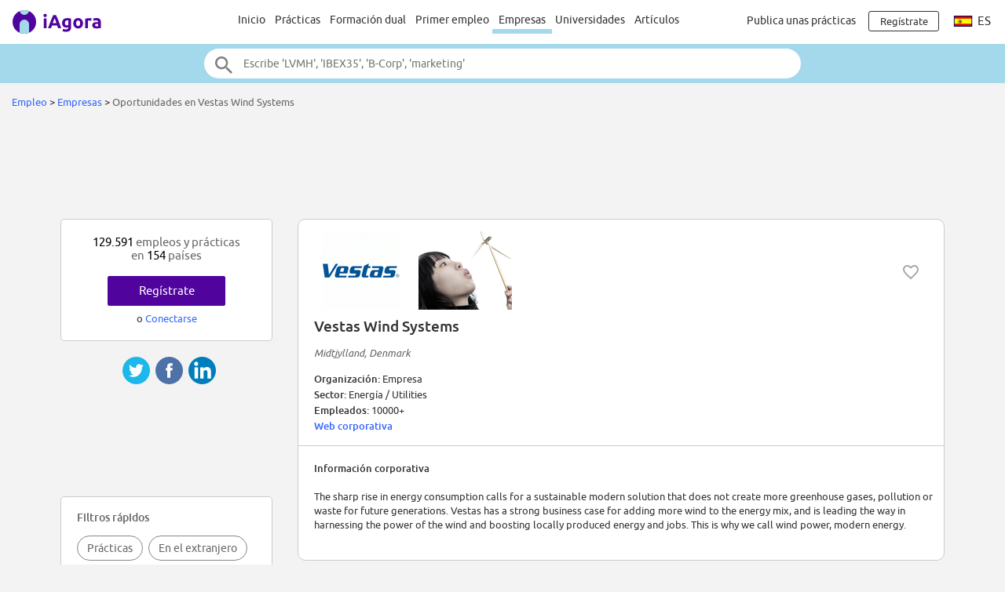

--- FILE ---
content_type: text/html;charset=ISO-8859-1
request_url: https://www.iagora.com/work/es/practicas-y-empleos-en/Vestas_Wind_Systems/8912
body_size: 17003
content:
<!DOCTYPE HTML>
<html lang="es">
<head>
<meta http-equiv="Content-Type" content="text/html;charset=ISO-8859-1">
<meta name="viewport" content="width=device-width, initial-scale=1">
<link rel="canonical" href="https://www.iagora.com/work/es/practicas-y-empleos-en/Vestas_Wind_Systems/8912"><link rel="alternate" hreflang="en" href="https://www.iagora.com/work/en/internships-and-jobs-at/Vestas_Wind_Systems/8912"><link rel="alternate" hreflang="es" href="https://www.iagora.com/work/es/practicas-y-empleos-en/Vestas_Wind_Systems/8912"><link rel="alternate" hreflang="fr" href="https://www.iagora.com/work/fr/stages-et-emplois-chez/Vestas_Wind_Systems/8912"><link rel="alternate" hreflang="de" href="https://www.iagora.com/work/de/praktika-und-jobs-bei/Vestas_Wind_Systems/8912"><link rel="alternate" hreflang="it" href="https://www.iagora.com/work/it/stage-e-lavoro-in/Vestas_Wind_Systems/8912"><link rel="icon" href="/images/favicon.ico" sizes="32x32">
<link rel="icon" href="/images/yow/logo-only2.svg" type="image/svg+xml">
<link rel="apple-touch-icon" href="/images/yow/apple-touch-icon.png">
<link rel="preload" href="/css/Ubuntu-r.woff2" as="font" type="font/woff2" crossorigin>
<link rel="preload" href="/css/Ubuntu-i.woff2" as="font" type="font/woff2" crossorigin>
<link rel="preload" href="/css/Ubuntu-m.woff2" as="font" type="font/woff2" crossorigin>
<link rel="preload" href="/js/mobe-81.js" as="script">
<link rel="preconnect" href="https://www.googletagmanager.com">
<link rel="dns-prefetch" href="https://www.googletagmanager.com">
<link rel="preconnect" href="//pagead2.googlesyndication.com">
<link rel="preconnect" href="//googleads.g.doubleclick.net">
<link rel="dns-prefetch" href="//pagead2.googlesyndication.com">
<link rel="dns-prefetch" href="//googleads.g.doubleclick.net">
<title>6 prácticas - Vestas Wind Systems empleo | iAgora.com</title>
<meta name="description" content="Encuentra unas prácticas en Vestas Wind Systems.   iAgora.com, la mayor bolsa de prácticas en Europa.">
<script>
var ia_scrw=window.outerWidth,ia_q=[],$=f=>{ia_q.push(f)};
function getEl(x){return document.getElementById(x)}
function go(x){window.location.href=x}
</script>
<script>(adsbygoogle=window.adsbygoogle||[]).push({google_ad_client:"ca-pub-5960084702414099",enable_page_level_ads:true});</script>
<style type="text/css">
@font-face {
	font-family:'Ubuntu';
	font-display:swap;
	src:url('/css/Ubuntu-r.woff2') format('woff2');
}
@font-face {
	font-family:'Ubuntu';
	font-style:italic;
	font-display:swap;
	src:url('/css/Ubuntu-i.woff2') format('woff2');
}
@font-face {
	font-family:'Ubuntu';
	font-weight:700;
	font-display:swap;
	src:url('/css/Ubuntu-m.woff2') format('woff2');
}
</style>
<link rel="stylesheet" href="/css/mobe-164.css" type="text/css" media="screen">
<script async src="https://www.googletagmanager.com/gtag/js?id=G-XB9GJNEGHZ"></script>
<script>
window.dataLayer = window.dataLayer || [];
function gtag(){dataLayer.push(arguments);}
gtag('js', new Date());
gtag('config', 'G-XB9GJNEGHZ');
gtag('config', 'AW-1070572620');
</script>
<style type="text/css">
body { background:#f3f3f3 }
#filters-row { margin:48px 0; background:#fff; border-top:1px solid #ccc; border-bottom:1px solid #ccc }
.box-link { margin:12px 0 }
</style>

</head>

<body class="yow">

<div class="top-bar">
	<div id="burger-menu" class="menu-icon"><div class="bar"></div><div class="bar"></div><div class="bar"></div></div>

	<div class="logo">
			<a href="/"><img src="/images/yow/logo2.svg"></a>
		</div>

	<div class="web-up sep left"></div>

	<div class="global-links web-up">
		<a class="top-elt" href="https://www.iagora.com/work/es/home.html">Inicio</a>
		<a class="top-elt inter" href="https://www.iagora.com/work/es/practicas">Prácticas</a>
				<a class="top-elt" href="https://www.iagora.com/work/es/formaciones-duales">Formación dual</a>
		<a class="top-elt" href="https://www.iagora.com/work/es/empleos">Primer empleo</a>
		<a class="top-elt selected" href="https://www.iagora.com/work/es/home.html?show=companies">Empresas</a>
				<a class="top-elt" href="/studies/">Universidades</a>
		<a class="top-elt" href="/articles/">Artículos</a>
			</div>

	<div class="web-up sep"></div>

	
			<a class="web-up careers-link right-elt" href="/careers/recruiters.html">Publica unas prácticas</a>
	
	<div id="user-icon" class="right-elt">
					<a class="neverline" href="https://www.iagora.com/registration/step1.html?goto=https%3A%2F%2Fwww.iagora.com%2Fwork%2Fes%2Fpracticas-y-empleos-en%2FVestas_Wind_Systems%2F8912"><img class="web-down icon" src="/images/yow/user.svg"><div class="web-up login-link">Regístrate







</div></a>
				</div>

		<div class="web-up lang-icon" id="lang-webdropdown3">
					<img src="/images/itravel/flags/flag_es.gif">
			es			</div>
	</div>

<form id="top-search-form" action="" autocomplete="off">
<div class="top-search-outer"><div class="top-search">
	<input id="top-search-input" type="text" value="" name="search_all" placeholder="Escribe 'LVMH', 'IBEX35', 'B-Corp', 'marketing'">
	<input type="image" id="top-search-submit" alt="" src="/images/yow/search.svg">
	<div id="top-pop-search" class="completion popup"></div>
</div></div>
</form>



<div class="local-menu-outer web-down"><div class="local-menu">
	<a href="https://www.iagora.com/work/es/home.html">Inicio</a>
	<a href="https://www.iagora.com/work/es/practicas">Prácticas</a>
	<a href="https://www.iagora.com/work/es/formaciones-duales">Formación dual</a>

	<a href="https://www.iagora.com/work/es/empleos">Primer empleo</a>
	<a href="https://www.iagora.com/work/es/home.html?show=companies" class="active">Empresas</a>
		<a href="/studies/">Universidades</a>
	<a href="/articles/">Artículos</a>
	</div></div>

<div id="crumbs">		<a href="https://www.iagora.com/work/es/home.html">Empleo</a>	&gt; 	<a href="https://www.iagora.com/work/es/home.html?show=companies">Empresas</a>	&gt; 	<span class="light">Oportunidades en Vestas Wind Systems</span>&nbsp;</div>

<div id="main-above" class="clearfix">
	<div class="web-up" style="height:90px; margin:15px auto 0 auto" align="center"> 
<!-- Top large banner -->
<ins class="adsbygoogle" style="display:inline-block;width:970px;height:90px" data-ad-client="ca-pub-5960084702414099" data-ad-slot="3168817349"></ins>
<script>(adsbygoogle = window.adsbygoogle || []).push({});</script>
</div>
	<div class="web-down" style="margin:8px auto" align="center"> 
<!-- Responsive -->
<ins class="adsbygoogle" style="display:block" data-ad-client="ca-pub-5960084702414099" data-ad-slot="8087758110" data-ad-format="horizontal"></ins>
<script>(adsbygoogle = window.adsbygoogle || []).push({});</script>
</div>
</div>

<div id="main-outer" class="clearfix  three-col">
<div id="main-inner" class="clearfix">
<div class="co-outer co-box">
	<div id="co-head" class="clearfix">
		<img class="co-logo" src="/images/empl_logos/8912-.png" alt="logo">
		<img class="co-logo co-logo2" src="/images/iwork/premium_cos/vestas-picture.png" style="margin-left:10px" alt="image">
				<img class="heart heart-active halo" data-empl-id="8912" src="/images/work/heart.svg" title="Seguir esta empresa
">
		
		<div id="co-name" class="m6">Vestas Wind Systems</div>
		<div style="margin:15px 0" class="reg light"><i> Midtjylland, Denmark</i></div>
		<div id="co-meta">
		<b>Organización:  </b>Empresa<br>		<b>Sector:  </b>Energía / Utilities<br>		<b>Empleados:  </b>10000+<br>				 <b><a href="http://www.vestas.com/">Web corporativa</a></b><br>		</div>
	</div>

	<div class="grayline"></div>

	<div id="co-desc">
		<b>Información corporativa</b>
	<p>
	The sharp rise in energy consumption calls for a sustainable modern solution that does not create more greenhouse gases, pollution or waste for future generations. Vestas has a strong business case for adding more wind to the energy mix, and is leading the way in harnessing the power of the wind and boosting locally produced energy and jobs. This is why we call wind power, modern energy.<br><br>	</div>

	<div id="read-full">
		<a id="read-full-link" href="#">Ver todo el texto</a>
	</div>
</div>

<div class="tablet-down" style="margin-top:10px" align="center"> 
<!-- Responsive -->
<ins class="adsbygoogle" style="display:block" data-ad-client="ca-pub-5960084702414099" data-ad-slot="8087758110" data-ad-format="rectangle"></ins>
<script>(adsbygoogle = window.adsbygoogle || []).push({});</script>
</div>
<div class="tablet-up" style="margin-top:24px" align="center"> 
<!-- AD336x280 -->
<ins class="adsbygoogle" style="display:inline-block;width:336px;height:280px" data-ad-client="ca-pub-5960084702414099" data-ad-slot="7423908515"></ins>
<script>(adsbygoogle = window.adsbygoogle || []).push({});</script>
</div>

<div class="co-box co-recos mid m36" style="display:none">
	<div class="co-title box-pad">
	Ofertas recomendadas para ti en Vestas Wind Systems	</div>

	<div class="m24 cards-outer"><div id="recos-container" class="cards-inner single scrollarrows"></div></div>
</div>

<div id="filters-row" class="filters-trigger">
  <div class="filters-lines">
    <div style="top:15px; width:21px"></div>
    <div style="top:21px; width:15px"></div>
    <div style="top:27px; width:9px"></div>
  </div>
  <div id="filters-label">Filtrar</div>
</div>

<div class="co-box mid m36">
	<div class="co-title box-pad">
		Candidatura espontánea en
				Vestas Wind Systems	</div>

	<div class="cards-outer m24"><div class="cards-inner single scrollarrows">
		<a class="work-card norm" href="https://www.iagora.com/work/es/oferta/empleo-alemania-cultura/5794400">
	<div class="clearfix top">
			<div class="logo"><div><div>Oculto
</div></div></div>
				<img class="heart heart-active halo" data-ad-id="5794400" src="/images/work/heart.svg" height="24" width="24" style="float:right; padding:12px; margin:2px" title="Guardar
">
		</div>

	<div class="job-titl">Initiativbewerbung als Servicetechniker für Windenergieanlagen (m/w/d)</div>
	<div class="m6 ellipse">Cultura/Humanidades</div>
	<div class="m6 location">Dortmund, Alemania</div>
</a><a class="work-card norm" href="https://www.iagora.com/work/es/oferta/empleo-alemania-industria/5422036">
	<div class="clearfix top">
			<div class="logo"><div><div>Oculto
</div></div></div>
				<img class="heart heart-active halo" data-ad-id="5422036" src="/images/work/heart.svg" height="24" width="24" style="float:right; padding:12px; margin:2px" title="Guardar
">
		</div>

	<div class="job-titl">Initiativbewerbung als Servicetechniker für Windenergieanlagen (m/w/d)</div>
	<div class="m6 ellipse">Industria</div>
	<div class="m6 location">Dortmund, Alemania</div>
</a>	</div></div>
</div>

<div class="co-box mid m36">
	<div class="co-title box-pad">
		Prácticas		Vestas Wind Systems	</div>

	<div class="cards-outer m24"><div class="cards-inner single scrollarrows">
		<a class="work-card norm" href="https://www.iagora.com/work/es/oferta/practicas-alemania-industria/5787815">
	<div class="clearfix top">
			<div class="logo"><div><div>Oculto
</div></div></div>
				<img class="heart heart-active halo" data-ad-id="5787815" src="/images/work/heart.svg" height="24" width="24" style="float:right; padding:12px; margin:2px" title="Guardar
">
		</div>

	<div class="job-titl">Student Worker</div>
	<div class="m6 ellipse">Industria</div>
	<div class="m6 location">Hamburgo, Alemania</div>
</a><a class="work-card norm" href="https://www.iagora.com/work/es/oferta/practicas-alemania-industria/5787824">
	<div class="clearfix top">
			<div class="logo"><div><div>Oculto
</div></div></div>
				<img class="heart heart-active halo" data-ad-id="5787824" src="/images/work/heart.svg" height="24" width="24" style="float:right; padding:12px; margin:2px" title="Guardar
">
		</div>

	<div class="job-titl">Student worker</div>
	<div class="m6 ellipse">Industria</div>
	<div class="m6 location">Alemania</div>
</a><a class="work-card norm" href="https://www.iagora.com/work/es/oferta/practicas-francia-gestion/5378685">
	<div class="clearfix top">
			<div class="logo"><div><div>Oculto
</div></div></div>
				<img class="heart heart-active halo" data-ad-id="5378685" src="/images/work/heart.svg" height="24" width="24" style="float:right; padding:12px; margin:2px" title="Guardar
">
		</div>

	<div class="job-titl">Customer Support Management Trainee - Paris</div>
	<div class="m6 ellipse">Gestión</div>
	<div class="m6 location">París, Francia</div>
</a><a class="work-card norm" href="https://www.iagora.com/work/es/oferta/practicas-italia-medio-ambiente/5778837">
	<div class="clearfix top">
			<div class="logo"><div><div>Oculto
</div></div></div>
				<img class="heart heart-active halo" data-ad-id="5778837" src="/images/work/heart.svg" height="24" width="24" style="float:right; padding:12px; margin:2px" title="Guardar
">
		</div>

	<div class="job-titl">HSE Trainee</div>
	<div class="m6 ellipse">Medio Ambiente</div>
	<div class="m6 location">Italia</div>
</a><a class="work-card norm" href="https://www.iagora.com/work/es/oferta/practicas-brasil-industria/5745825">
	<div class="clearfix top">
			<div class="logo"><div><div>Oculto
</div></div></div>
				<img class="heart heart-active halo" data-ad-id="5745825" src="/images/work/heart.svg" height="24" width="24" style="float:right; padding:12px; margin:2px" title="Guardar
">
		</div>

	<div class="job-titl">Strategy & Market Intel Intern</div>
	<div class="m6 ellipse">Industria</div>
	<div class="m6 location">Sao Paulo, Brasil</div>
</a><a class="work-card norm" href="https://www.iagora.com/work/es/oferta/practicas-dinamarca-gestion/5743700">
	<div class="clearfix top">
			<div class="logo"><div><div>Oculto
</div></div></div>
				<img class="heart heart-active halo" data-ad-id="5743700" src="/images/work/heart.svg" height="24" width="24" style="float:right; padding:12px; margin:2px" title="Guardar
">
		</div>

	<div class="job-titl">Procurement Intern</div>
	<div class="m6 ellipse">Gestión</div>
	<div class="m6 location">Aarhus, Dinamarca</div>
</a>	</div></div>

	<div class="box-pad box-link">
		<a href="https://www.iagora.com/work/es/practicas/en-Vestas_Wind_Systems-8912" class="dark">
			Ver todas las prácticas
						(6)			&gt;
		</a>
	</div>
</div>

<div class="co-box mid m36">
	<div class="co-title box-pad">
		Formaciones duales		en		Vestas Wind Systems	</div>

	<div class="cards-outer m24"><div class="cards-inner single scrollarrows">
		<a class="work-card norm" href="https://www.iagora.com/work/es/oferta/formacion-dual-alemania-industria/5794442">
	<div class="clearfix top">
			<div class="logo"><div><div>Oculto
</div></div></div>
				<img class="heart heart-active halo" data-ad-id="5794442" src="/images/work/heart.svg" height="24" width="24" style="float:right; padding:12px; margin:2px" title="Guardar
">
		</div>

	<div class="job-titl">Apprenticeship in Mechatronics at Vestas starting 01.09.2026</div>
	<div class="m6 ellipse">Industria</div>
	<div class="m6 location">Alemania</div>
</a><a class="work-card norm" href="https://www.iagora.com/work/es/oferta/formacion-dual-francia-gestion/5378687">
	<div class="clearfix top">
			<div class="logo"><div><div>Oculto
</div></div></div>
				<img class="heart heart-active halo" data-ad-id="5378687" src="/images/work/heart.svg" height="24" width="24" style="float:right; padding:12px; margin:2px" title="Guardar
">
		</div>

	<div class="job-titl">Customer Support Management Trainee - Paris</div>
	<div class="m6 ellipse">Gestión</div>
	<div class="m6 location">París, Francia</div>
</a><a class="work-card norm" href="https://www.iagora.com/work/es/oferta/formacion-dual-alemania-informatica/5740022">
	<div class="clearfix top">
			<div class="logo"><div><div>Oculto
</div></div></div>
				<img class="heart heart-active halo" data-ad-id="5740022" src="/images/work/heart.svg" height="24" width="24" style="float:right; padding:12px; margin:2px" title="Guardar
">
		</div>

	<div class="job-titl">Ausbildung zum Mechatroniker (m/w/d) bei Vestas zum 01.09.2026</div>
	<div class="m6 ellipse">Informática/Tecnología</div>
	<div class="m6 location">Alemania</div>
</a><a class="work-card norm" href="https://www.iagora.com/work/es/oferta/formacion-dual-alemania-informatica/5685059">
	<div class="clearfix top">
			<div class="logo"><div><div>Oculto
</div></div></div>
				<img class="heart heart-active halo" data-ad-id="5685059" src="/images/work/heart.svg" height="24" width="24" style="float:right; padding:12px; margin:2px" title="Guardar
">
		</div>

	<div class="job-titl">Ausbildung zum Mechatroniker (m/w/d) bei Vestas 2026</div>
	<div class="m6 ellipse">Informática/Tecnología</div>
	<div class="m6 location">Alemania</div>
</a>	</div></div>

	<div class="box-pad box-link">
		<a href="https://www.iagora.com/work/es/formaciones-duales/en-Vestas_Wind_Systems-8912" class="dark">
			Ver todas las formaciones duales
						(4)			&gt;
		</a>
	</div>
</div>

<div class="co-box mid m36">
	<div class="co-title box-pad">
		Primeros empleos en
				Vestas Wind Systems	</div>

	<div class="cards-outer m24"><div class="cards-inner single scrollarrows">
		<a class="work-card norm" href="https://www.iagora.com/work/es/oferta/empleo-portugal-compras/5801902">
	<div class="clearfix top">
			<div class="logo"><div><div>Oculto
</div></div></div>
				<img class="heart heart-active halo" data-ad-id="5801902" src="/images/work/heart.svg" height="24" width="24" style="float:right; padding:12px; margin:2px" title="Guardar
">
		</div>

	<div class="job-titl">Purchasing Commodity Specialist</div>
	<div class="m6 ellipse">Compras</div>
	<div class="m6 location">Porto, Portugal</div>
</a><a class="work-card norm" href="https://www.iagora.com/work/es/oferta/empleo-alemania-logistica/5801879">
	<div class="clearfix top">
			<div class="logo"><div><div>Oculto
</div></div></div>
				<img class="heart heart-active halo" data-ad-id="5801879" src="/images/work/heart.svg" height="24" width="24" style="float:right; padding:12px; margin:2px" title="Guardar
">
		</div>

	<div class="job-titl">Warehouse Worker</div>
	<div class="m6 ellipse">Logística/Supply Chain</div>
	<div class="m6 location">Alemania</div>
</a><a class="work-card norm" href="https://www.iagora.com/work/es/oferta/empleo-suecia-gestion/5801892">
	<div class="clearfix top">
			<div class="logo"><div><div>Oculto
</div></div></div>
				<img class="heart heart-active halo" data-ad-id="5801892" src="/images/work/heart.svg" height="24" width="24" style="float:right; padding:12px; margin:2px" title="Guardar
">
		</div>

	<div class="job-titl">SCADA Project Manager</div>
	<div class="m6 ellipse">Gestión</div>
	<div class="m6 location">Malmö, Suecia</div>
</a><a class="work-card norm" href="https://www.iagora.com/work/es/oferta/empleo-dinamarca-industria/5801887">
	<div class="clearfix top">
			<div class="logo"><div><div>Oculto
</div></div></div>
				<img class="heart heart-active halo" data-ad-id="5801887" src="/images/work/heart.svg" height="24" width="24" style="float:right; padding:12px; margin:2px" title="Guardar
">
		</div>

	<div class="job-titl">Special Task Coordinator</div>
	<div class="m6 ellipse">Industria</div>
	<div class="m6 location">Dinamarca</div>
</a><a class="work-card norm" href="https://www.iagora.com/work/es/oferta/empleo-italia-servicio-al-cliente/3987198">
	<div class="clearfix top">
			<div class="logo"><div><div>Oculto
</div></div></div>
				<img class="heart heart-active halo" data-ad-id="3987198" src="/images/work/heart.svg" height="24" width="24" style="float:right; padding:12px; margin:2px" title="Guardar
">
		</div>

	<div class="job-titl">Production Supervisor- Taranto</div>
	<div class="m6 ellipse">Servicio al cliente</div>
	<div class="m6 location">Italia</div>
</a><a class="work-card norm" href="https://www.iagora.com/work/es/oferta/empleo-rumania-industria/5801884">
	<div class="clearfix top">
			<div class="logo"><div><div>Oculto
</div></div></div>
				<img class="heart heart-active halo" data-ad-id="5801884" src="/images/work/heart.svg" height="24" width="24" style="float:right; padding:12px; margin:2px" title="Guardar
">
		</div>

	<div class="job-titl">Service Technician | Galati</div>
	<div class="m6 ellipse">Industria</div>
	<div class="m6 location">Galati, Rumania</div>
</a><a class="work-card norm" href="https://www.iagora.com/work/es/oferta/empleo-italia-gestion/5801900">
	<div class="clearfix top">
			<div class="logo"><div><div>Oculto
</div></div></div>
				<img class="heart heart-active halo" data-ad-id="5801900" src="/images/work/heart.svg" height="24" width="24" style="float:right; padding:12px; margin:2px" title="Guardar
">
		</div>

	<div class="job-titl">Training Partner- Taranto</div>
	<div class="m6 ellipse">Gestión</div>
	<div class="m6 location">Italia</div>
</a><a class="work-card norm" href="https://www.iagora.com/work/es/oferta/empleo-alemania-cultura/5796960">
	<div class="clearfix top">
			<div class="logo"><div><div>Oculto
</div></div></div>
				<img class="heart heart-active halo" data-ad-id="5796960" src="/images/work/heart.svg" height="24" width="24" style="float:right; padding:12px; margin:2px" title="Guardar
">
		</div>

	<div class="job-titl">Seilzugangstechniker (m/w/d) Blades Vogelsdorf</div>
	<div class="m6 ellipse">Cultura/Humanidades</div>
	<div class="m6 location">Potsdam, Alemania</div>
</a><a class="work-card norm" href="https://www.iagora.com/work/es/oferta/empleo-dinamarca-logistica/5796974">
	<div class="clearfix top">
			<div class="logo"><div><div>Oculto
</div></div></div>
				<img class="heart heart-active halo" data-ad-id="5796974" src="/images/work/heart.svg" height="24" width="24" style="float:right; padding:12px; margin:2px" title="Guardar
">
		</div>

	<div class="job-titl">Transport-/lageroperatør - Nakskov (Dag/nat)</div>
	<div class="m6 ellipse">Logística/Supply Chain</div>
	<div class="m6 location">Dinamarca</div>
</a><a class="work-card norm" href="https://www.iagora.com/work/es/oferta/empleo-finlandia-industria/5796959">
	<div class="clearfix top">
			<div class="logo"><div><div>Oculto
</div></div></div>
				<img class="heart heart-active halo" data-ad-id="5796959" src="/images/work/heart.svg" height="24" width="24" style="float:right; padding:12px; margin:2px" title="Guardar
">
		</div>

	<div class="job-titl">Service Technician - Pori</div>
	<div class="m6 ellipse">Industria</div>
	<div class="m6 location">Pori, Finlandia</div>
</a><a class="work-card norm" href="https://www.iagora.com/work/es/oferta/empleo-francia-industria/5796947">
	<div class="clearfix top">
			<div class="logo"><div><div>Oculto
</div></div></div>
				<img class="heart heart-active halo" data-ad-id="5796947" src="/images/work/heart.svg" height="24" width="24" style="float:right; padding:12px; margin:2px" title="Guardar
">
		</div>

	<div class="job-titl">ST Operator Lay St Christophe</div>
	<div class="m6 ellipse">Industria</div>
	<div class="m6 location">Francia</div>
</a><a class="work-card norm" href="https://www.iagora.com/work/es/oferta/empleo-alemania-industria/5796956">
	<div class="clearfix top">
			<div class="logo"><div><div>Oculto
</div></div></div>
				<img class="heart heart-active halo" data-ad-id="5796956" src="/images/work/heart.svg" height="24" width="24" style="float:right; padding:12px; margin:2px" title="Guardar
">
		</div>

	<div class="job-titl">Quality Coordinator (f/m/d)</div>
	<div class="m6 ellipse">Industria</div>
	<div class="m6 location">Alemania</div>
</a>	</div></div>

	<div class="box-pad box-link">
		<a href="https://www.iagora.com/work/es/empleos/en-Vestas_Wind_Systems-8912" class="dark">
			Ver todas las ofertas
						(327)			&gt;
		</a>
	</div>
</div>

<div id="bottom-popj-container" class="padded"></div>

<div style="display:none">
<div class="work-card wide green no-recos-prefs">	<div class="m6">
		<img src="/images/mobe/person-white.svg" height="36" width="36">
	</div>
	<div class="lh14"><b>
		No tienes recomendaciones. 
			</b></div>
	<div class="m6" style="line-height:1.1">
		Actualiza tus preferencias para obtener recomendaciones.
			</div>
	<div class="m12">
		<a href="https://www.iagora.com/registration/settings.html" class="green-button rev h32" style="min-width:120px">Actualiza
</a>
	</div>
</div>

<div class="work-card wide green no-recos-profile">	<div class="m6">
		<img src="/images/mobe/person-white.svg" height="36" width="36">
	</div>
	<div class="m6">
		<b>No tienes recomendaciones.</b> 
			</div>
	<div class="m6">
		Actualiza tu Perfil para obtener recomendaciones.
			</div>
	<div class="m12">
		<a href="https://www.iagora.com/work/es/profile.html" class="green-button rev h32" style="min-width:120px">Actualiza
</a>
	</div>
</div>
<div class="work-card wide green prefs-card">	<div class="m6">
		<img src="/images/mobe/person-white.svg" height="36" width="36">
	</div>
	<div class="m12" style="height:72px">
		<a href="https://www.iagora.com/registration/settings.html" style="color:#fff">
		Actualiza tus preferencias para mejorar tus recomendaciones.
				</a>
	</div>

	<div>
		<a href="https://www.iagora.com/registration/settings.html" class="green-button rev h32" style="min-width:120px">Actualiza
</a>
	</div>
</div>
</div>
<div id="share-container2"><div class="share-mobe">
	<img src="/images/mobe/share3-twitter.svg" onclick="share_mobe('twitter')">
	<img src="/images/mobe/share3-fb.svg" onclick="share_mobe('fb')">
	<img src="/images/mobe/share3-linkedin.svg" onclick="share_mobe('linkedin')">
</div>
</div></div>
<div id="left-col">
<div style="height:20px"></div>


<div class="left-col-elt" style="padding:20px; text-align:center">
	<div class="mid light">
		<span class="black">129.591</span> 
empleos y prácticas
		<br>en		<span class="black">154</span>
		países	</div>
		<div style="padding-top:18px">
		<div><a href="https://www.iagora.com/registration/step1.html?goto=https%3A%2F%2Fwww.iagora.com%2Fwork%2Fes%2Fpracticas-y-empleos-en%2FVestas_Wind_Systems%2F8912" class="green-button">Regístrate







</a></div>
		<div class="m8">o <a href="/login.html?goto=https%3A%2F%2Fwww.iagora.com%2Fwork%2Fes%2Fpracticas-y-empleos-en%2FVestas_Wind_Systems%2F8912">Conectarse</a></div>
	</div>
	</div>
<div id="share-container"><div class="share-mobe">
	<img src="/images/mobe/share3-twitter.svg" onclick="share_mobe('twitter')">
	<img src="/images/mobe/share3-fb.svg" onclick="share_mobe('fb')">
	<img src="/images/mobe/share3-linkedin.svg" onclick="share_mobe('linkedin')">
</div>
</div><div class="web-up" style="margin:20px auto" align="center"> 
<!-- LU160x90 -->
<ins class="adsbygoogle" style="display:inline-block;width:160px;height:90px" data-ad-client="ca-pub-5960084702414099" data-ad-slot="1714726116"></ins>
<script>(adsbygoogle = window.adsbygoogle || []).push({});</script>
</div>
<div id="filters-container" class="left-col-elt"></div>

<div id="bil-popj" style="margin-top:40px; text-align:left; overflow:hidden" class="left-col-elt reg14">
  <table width="100%" cellpadding="0" cellspacing="0" border="0"><tr height="30">
  <td class="mid light cpoint" width="33%" align="center" onclick="pop_activate('cos')"><div class="popmnu" id="id__mnu_cos" style="border-right:1px solid #ccc; border-bottom:1px solid #fff">Empresas</div></td>
  <td class="mid light cpoint" width="33%" align="center" onclick="pop_activate('jobs')"><div class="popmnu" id="id__mnu_jobs" style="border-right:1px solid #ccc; border-bottom:1px solid #ccc; background-color:#eee">Ofertas</div></td>
  <td class="mid light cpoint" width="33%" align="center" onclick="pop_activate('ctries')"><div class="popmnu" id="id__mnu_ctries" style="border-bottom:1px solid #ccc; background-color:#eee; border-bottom:1px solid #ccc">Países</div></td>

  </tr></table>

  <div id="id__popular_cos" class="popt">
      <div class="ellipse">
      <span style="display:inline-block; width:24px; text-align:right" class="dark">1.</span>
      &nbsp;&nbsp;<a href="https://www.iagora.com/work/es/practicas-y-empleos-en/Adecco/27806">Adecco</a>
    </div>
      <div class="ellipse">
      <span style="display:inline-block; width:24px; text-align:right" class="dark">2.</span>
      &nbsp;&nbsp;<a href="https://www.iagora.com/work/es/practicas-y-empleos-en/Microsoft/7662">Microsoft</a>
    </div>
      <div class="ellipse">
      <span style="display:inline-block; width:24px; text-align:right" class="dark">3.</span>
      &nbsp;&nbsp;<a href="https://www.iagora.com/work/es/practicas-y-empleos-en/LVMH/8520">LVMH</a>
    </div>
      <div class="ellipse">
      <span style="display:inline-block; width:24px; text-align:right" class="dark">4.</span>
      &nbsp;&nbsp;<a href="https://www.iagora.com/work/es/practicas-y-empleos-en/PwC/7511">PwC</a>
    </div>
      <div class="ellipse">
      <span style="display:inline-block; width:24px; text-align:right" class="dark">5.</span>
      &nbsp;&nbsp;<a href="https://www.iagora.com/work/es/practicas-y-empleos-en/Ernst_and_Young/10927">Ernst and Young</a>
    </div>
      <div class="ellipse">
      <span style="display:inline-block; width:24px; text-align:right" class="dark">6.</span>
      &nbsp;&nbsp;<a href="https://www.iagora.com/work/es/practicas-y-empleos-en/Bosch/7054">Bosch</a>
    </div>
      <div class="ellipse">
      <span style="display:inline-block; width:24px; text-align:right" class="dark">7.</span>
      &nbsp;&nbsp;<a href="https://www.iagora.com/work/es/practicas-y-empleos-en/Thales/8742">Thales</a>
    </div>
      <div class="ellipse">
      <span style="display:inline-block; width:24px; text-align:right" class="dark">8.</span>
      &nbsp;&nbsp;<a href="https://www.iagora.com/work/es/practicas-y-empleos-en/SGS/29283">SGS</a>
    </div>
      <div class="ellipse">
      <span style="display:inline-block; width:24px; text-align:right" class="dark">9.</span>
      &nbsp;&nbsp;<a href="https://www.iagora.com/work/es/practicas-y-empleos-en/Airbus/7687">Airbus</a>
    </div>
      <div class="ellipse">
      <span style="display:inline-block; width:24px; text-align:right" class="dark">10.</span>
      &nbsp;&nbsp;<a href="https://www.iagora.com/work/es/practicas-y-empleos-en/Siemens/6137">Siemens</a>
    </div>
      <div class="ellipse">
      <span style="display:inline-block; width:24px; text-align:right" class="dark">11.</span>
      &nbsp;&nbsp;<a href="https://www.iagora.com/work/es/practicas-y-empleos-en/UBS/8231">UBS</a>
    </div>
      <div class="ellipse">
      <span style="display:inline-block; width:24px; text-align:right" class="dark">12.</span>
      &nbsp;&nbsp;<a href="https://www.iagora.com/work/es/practicas-y-empleos-en/Mercado_Libre/30331">Mercado Libre</a>
    </div>
    </div>

  <div id="id__popular_jobs" class="popt" style="display:none">
      <div class="ellipse">
      <span style="display:inline-block; width:24px; text-align:right" class="dark">1.</span>
      &nbsp;&nbsp;<img src="/images/itravel/flags_sm/flag_es_sm.gif" alt="" border="0">&nbsp;<a href="https://www.iagora.com/work/es/oferta/empleo-espana-general/4774542">Candidatura espontánea</a>
    </div>
      <div class="ellipse">
      <span style="display:inline-block; width:24px; text-align:right" class="dark">2.</span>
      &nbsp;&nbsp;<img src="/images/itravel/flags_sm/flag_gr_sm.gif" alt="" border="0">&nbsp;<a href="https://www.iagora.com/work/es/oferta/empleo-grecia-estetica/3799969">NYX PM Beauty Advisor (Attiki)</a>
    </div>
      <div class="ellipse">
      <span style="display:inline-block; width:24px; text-align:right" class="dark">3.</span>
      &nbsp;&nbsp;<img src="/images/itravel/flags_sm/flag_gr_sm.gif" alt="" border="0">&nbsp;<a href="https://www.iagora.com/work/es/oferta/empleo-grecia-logistica/4463160">Customer Care Agent (Remote)</a>
    </div>
      <div class="ellipse">
      <span style="display:inline-block; width:24px; text-align:right" class="dark">4.</span>
      &nbsp;&nbsp;<img src="/images/itravel/flags_sm/flag_hu_sm.gif" alt="" border="0">&nbsp;<a href="https://www.iagora.com/work/es/oferta/practicas-hungria-eucham-european-chamber/5761545">International Business Internship (Social/Political/Environmental Studies)</a>
    </div>
      <div class="ellipse">
      <span style="display:inline-block; width:24px; text-align:right" class="dark">5.</span>
      &nbsp;&nbsp;<img src="/images/itravel/flags_sm/flag_fr_sm.gif" alt="" border="0">&nbsp;<a href="https://www.iagora.com/work/es/oferta/empleo-francia-general/4774544">Candidature spontanée</a>
    </div>
      <div class="ellipse">
      <span style="display:inline-block; width:24px; text-align:right" class="dark">6.</span>
      &nbsp;&nbsp;<img src="/images/itravel/flags_sm/flag_es_sm.gif" alt="" border="0">&nbsp;<a href="https://www.iagora.com/work/es/oferta/practicas-espana-ponus-mgmt/5698773">SALES & MARKETING PONUSMGMT</a>
    </div>
      <div class="ellipse">
      <span style="display:inline-block; width:24px; text-align:right" class="dark">7.</span>
      &nbsp;&nbsp;<img src="/images/itravel/flags_sm/flag_be_sm.gif" alt="" border="0">&nbsp;<a href="https://www.iagora.com/work/es/oferta/empleo-belgica-moda/5430508">Verkoper (m/f/d*) - Calvin Klein Underwear Wijnegem</a>
    </div>
      <div class="ellipse">
      <span style="display:inline-block; width:24px; text-align:right" class="dark">8.</span>
      &nbsp;&nbsp;<img src="/images/itravel/flags_sm/flag_gr_sm.gif" alt="" border="0">&nbsp;<a href="https://www.iagora.com/work/es/oferta/empleo-grecia-moda/5356482">GUCCI Client Advisor - Astir Marina</a>
    </div>
      <div class="ellipse">
      <span style="display:inline-block; width:24px; text-align:right" class="dark">9.</span>
      &nbsp;&nbsp;<img src="/images/itravel/flags_sm/flag_es_sm.gif" alt="" border="0">&nbsp;<a href="https://www.iagora.com/work/es/oferta/practicas-espana-finanzas/4812486">Becas Bbva Áreas Financieras Madrid 2025</a>
    </div>
      <div class="ellipse">
      <span style="display:inline-block; width:24px; text-align:right" class="dark">10.</span>
      &nbsp;&nbsp;<img src="/images/itravel/flags_sm/flag_de_sm.gif" alt="" border="0">&nbsp;<a href="https://www.iagora.com/work/es/oferta/practicas-alemania-general/4774551">Initiativbewerbung</a>
    </div>
      <div class="ellipse">
      <span style="display:inline-block; width:24px; text-align:right" class="dark">11.</span>
      &nbsp;&nbsp;<img src="/images/itravel/flags_sm/flag_fr_sm.gif" alt="" border="0">&nbsp;<a href="https://www.iagora.com/work/es/oferta/empleo-francia-general/4774554">Candidature spontanée</a>
    </div>
      <div class="ellipse">
      <span style="display:inline-block; width:24px; text-align:right" class="dark">12.</span>
      &nbsp;&nbsp;<img src="/images/itravel/flags_sm/flag_eu_sm.gif" alt="" border="0">&nbsp;<a href="https://www.iagora.com/work/es/oferta/practicas-trabajo-desde-casa-gestion/4638607">Foros de Empleo</a>
    </div>
    </div>

  <div id="id__popular_ctries" class="popt" style="display:none">
      <div class="ellipse">
      <span style="display:inline-block; width:24px; text-align:right" class="dark">1.</span>
      &nbsp;&nbsp;<a href="https://www.iagora.com/work/es/practicas-y-empleos/francia">Francia</a>
    </div>
      <div class="ellipse">
      <span style="display:inline-block; width:24px; text-align:right" class="dark">2.</span>
      &nbsp;&nbsp;<a href="https://www.iagora.com/work/es/practicas-y-empleos/alemania">Alemania</a>
    </div>
      <div class="ellipse">
      <span style="display:inline-block; width:24px; text-align:right" class="dark">3.</span>
      &nbsp;&nbsp;<a href="https://www.iagora.com/work/es/practicas-y-empleos/espana">España</a>
    </div>
      <div class="ellipse">
      <span style="display:inline-block; width:24px; text-align:right" class="dark">4.</span>
      &nbsp;&nbsp;<a href="https://www.iagora.com/work/es/practicas-y-empleos/ee-uu">Estados Unidos</a>
    </div>
      <div class="ellipse">
      <span style="display:inline-block; width:24px; text-align:right" class="dark">5.</span>
      &nbsp;&nbsp;<a href="https://www.iagora.com/work/es/practicas-y-empleos/italia">Italia</a>
    </div>
      <div class="ellipse">
      <span style="display:inline-block; width:24px; text-align:right" class="dark">6.</span>
      &nbsp;&nbsp;<a href="https://www.iagora.com/work/es/practicas-y-empleos/mexico">México</a>
    </div>
      <div class="ellipse">
      <span style="display:inline-block; width:24px; text-align:right" class="dark">7.</span>
      &nbsp;&nbsp;<a href="https://www.iagora.com/work/es/practicas-y-empleos/reino-unido">Reino Unido</a>
    </div>
      <div class="ellipse">
      <span style="display:inline-block; width:24px; text-align:right" class="dark">8.</span>
      &nbsp;&nbsp;<a href="https://www.iagora.com/work/es/practicas-y-empleos/suiza">Suiza</a>
    </div>
      <div class="ellipse">
      <span style="display:inline-block; width:24px; text-align:right" class="dark">9.</span>
      &nbsp;&nbsp;<a href="https://www.iagora.com/work/es/practicas-y-empleos/holanda">Holanda</a>
    </div>
      <div class="ellipse">
      <span style="display:inline-block; width:24px; text-align:right" class="dark">10.</span>
      &nbsp;&nbsp;<a href="https://www.iagora.com/work/es/practicas-y-empleos/brasil">Brasil</a>
    </div>
      <div class="ellipse">
      <span style="display:inline-block; width:24px; text-align:right" class="dark">11.</span>
      &nbsp;&nbsp;<a href="https://www.iagora.com/work/es/practicas-y-empleos/polonia">Polonia</a>
    </div>
      <div class="ellipse">
      <span style="display:inline-block; width:24px; text-align:right" class="dark">12.</span>
      &nbsp;&nbsp;<a href="https://www.iagora.com/work/es/practicas-y-empleos/singapur">Singapur</a>
    </div>
    </div>

</div>

<script>
function pop_activate(what) {
	for (const s of [ 'jobs', 'cos', 'ctries' ]) {
		const e = getEl('id__popular_' + s), m = getEl('id__mnu_' + s);
		e.style.display = (what === s ? 'block' : 'none');
		m.style.backgroundColor = (what === s ? '#fff' : '#eee');
		m.style.borderBottom = (what === s ? '1px solid #fff' : '1px solid #ccc');
	}
}
$(function(){
	if (!is_visible(getEl('left-col'))) {
		let e = getEl('bottom-popj-container');
		if (!e) return;
		e.appendChild(getEl('bil-popj'));
		e.style.display = 'block';
	}
});
</script>

<div class="web-up" style="width:300px; margin:20px 0; position:relative; left:5px"> 
<!-- rightcol300x600 -->
<ins class="adsbygoogle" style="display:inline-block;box-sizing:border-box;width:300px;height:600px" data-ad-client="ca-pub-5960084702414099" data-ad-slot="6284526510"></ins>
<script>(adsbygoogle = window.adsbygoogle || []).push({});</script>
</div>
</div>
</div>

<div id="footer-logos">
				<a href="https://www.iagora.com/work/es/practicas-y-empleos-en/Target/34452"><img class="hovershadow" loading="lazy" src="/images/u/9/5/K1W20nZeNd.png" alt="Target"></a>
			<a href="https://www.iagora.com/work/es/practicas-y-empleos-en/Philips_Electronics/6497"><img class="hovershadow" loading="lazy" src="/images/empl_logos/6497-.png" alt="Philips Electronics"></a>
			<a href="https://www.iagora.com/work/es/practicas-y-empleos-en/Enagas/28835"><img class="hovershadow" loading="lazy" src="/images/u/s/t/EEhcXcp1rG.png" alt="Enagas"></a>
			<a href="https://www.iagora.com/work/es/practicas-y-empleos-en/Barilla/27648"><img class="hovershadow" loading="lazy" src="/images/u/w/s/tdilLXHnRl.png" alt="Barilla"></a>
			<a href="https://www.iagora.com/work/es/practicas-y-empleos-en/Deloitte/6638"><img class="hovershadow" loading="lazy" src="/images/empl_logos/6638-.png" alt="Deloitte"></a>
			<a href="https://www.iagora.com/work/es/practicas-y-empleos-en/Kantox/27247"><img class="hovershadow" loading="lazy" src="/images/u/r/i/vUTYHjwkot.png" alt="Kantox"></a>
			<a href="https://www.iagora.com/work/es/practicas-y-empleos-en/Bouygues_Construction/10808"><img class="hovershadow" loading="lazy" src="/images/u/h/p/qV2WvOojTP.png" alt="Bouygues Construction"></a>
			<a href="https://www.iagora.com/work/es/practicas-y-empleos-en/BearingPoint/7517"><img class="hovershadow" loading="lazy" src="/images/u/e/g/iIb3xWNihV.png" alt="BearingPoint"></a>
			<a href="https://www.iagora.com/work/es/practicas-y-empleos-en/Greenly/33631"><img class="hovershadow" loading="lazy" src="/images/u/x/a/maLe1cG16f.png" alt="Greenly"></a>
			<a href="https://www.iagora.com/work/es/practicas-y-empleos-en/Givaudan/27662"><img class="hovershadow" loading="lazy" src="/images/u/i/w/P7h3pgeFZy.png" alt="Givaudan"></a>
	</div>

<div class="popular-links-outer"><div class="popular-links">
	<div class="bigger white m24"><b>
		Las búsquedas de prácticas más populares
			</b></div>
	<div class="scroller-outer m32"><div class="menu-box quick-links scroller-inner white">
				<div class="menu-elt id-ql-ctry selected popular-links-elt" data-id="id-ql-ctry" onclick="popular_links_sel()">Países</div>
				<div class="menu-elt id-ql-city popular-links-elt" data-id="id-ql-city" onclick="popular_links_sel()">Ciudades</div>
				<div class="menu-elt id-ql-cat popular-links-elt" data-id="id-ql-cat" onclick="popular_links_sel()">Funciones</div>
				<div class="menu-elt id-ql-indus popular-links-elt" data-id="id-ql-indus" onclick="popular_links_sel()">Sectores</div>
				<div class="menu-elt id-ql-co popular-links-elt" data-id="id-ql-co" onclick="popular_links_sel()">Empresas</div>
			</div></div>

		<div class="links-wrapper id-ql-ctry"><div class="links">
					<a href="https://www.iagora.com/work/es/practicas/francia" class="one"><div class="link">Prácticas Francia</div><div class="sub">9.015 ofertas de prácticas</div></a>
					<a href="https://www.iagora.com/work/es/practicas/ee-uu" class="one"><div class="link">Prácticas EE.UU.</div><div class="sub">6.458 ofertas de prácticas</div></a>
					<a href="https://www.iagora.com/work/es/practicas/alemania" class="one"><div class="link">Prácticas Alemania</div><div class="sub">3.726 ofertas de prácticas</div></a>
					<a href="https://www.iagora.com/work/es/practicas/singapur" class="one"><div class="link">Prácticas Singapur</div><div class="sub">1.413 ofertas de prácticas</div></a>
					<a href="https://www.iagora.com/work/es/practicas/espana" class="one"><div class="link">Prácticas España</div><div class="sub">1.405 ofertas de prácticas</div></a>
					<a href="https://www.iagora.com/work/es/practicas/italia" class="one"><div class="link">Prácticas Italia</div><div class="sub">1.338 ofertas de prácticas</div></a>
					<a href="https://www.iagora.com/work/es/practicas/canada" class="one"><div class="link">Prácticas Canadá</div><div class="sub">1.245 ofertas de prácticas</div></a>
					<a href="https://www.iagora.com/work/es/practicas/reino-unido" class="one"><div class="link">Prácticas Reino Unido</div><div class="sub">851 ofertas de prácticas</div></a>
					<a href="https://www.iagora.com/work/es/practicas/china" class="one"><div class="link">Prácticas China</div><div class="sub">661 ofertas de prácticas</div></a>
					<a href="https://www.iagora.com/work/es/practicas/holanda" class="one"><div class="link">Prácticas Holanda</div><div class="sub">634 ofertas de prácticas</div></a>
					<a href="https://www.iagora.com/work/es/practicas/suiza" class="one"><div class="link">Prácticas Suiza</div><div class="sub">534 ofertas de prácticas</div></a>
					<a href="https://www.iagora.com/work/es/practicas/malasia" class="one"><div class="link">Prácticas Malasia</div><div class="sub">496 ofertas de prácticas</div></a>
					<a href="https://www.iagora.com/work/es/practicas/polonia" class="one"><div class="link">Prácticas Polonia</div><div class="sub">458 ofertas de prácticas</div></a>
					<a href="https://www.iagora.com/work/es/practicas/brasil" class="one"><div class="link">Prácticas Brasil</div><div class="sub">440 ofertas de prácticas</div></a>
					<a href="https://www.iagora.com/work/es/practicas/belgica" class="one"><div class="link">Prácticas Bélgica</div><div class="sub">384 ofertas de prácticas</div></a>
					<a href="https://www.iagora.com/work/es/practicas/mexico" class="one"><div class="link">Prácticas México</div><div class="sub">366 ofertas de prácticas</div></a>
					<a href="https://www.iagora.com/work/es/practicas/portugal" class="one"><div class="link">Prácticas Portugal</div><div class="sub">272 ofertas de prácticas</div></a>
					<a href="https://www.iagora.com/work/es/practicas/india" class="one"><div class="link">Prácticas India</div><div class="sub">248 ofertas de prácticas</div></a>
					<a href="https://www.iagora.com/work/es/practicas/luxemburgo" class="one"><div class="link">Prácticas Luxemburgo</div><div class="sub">206 ofertas de prácticas</div></a>
					<a href="https://www.iagora.com/work/es/practicas/emiratos-arabes-unidos" class="one"><div class="link">Prácticas Emiratos Árabes Unidos</div><div class="sub">198 ofertas de prácticas</div></a>
					<a href="https://www.iagora.com/work/es/practicas/austria" class="one"><div class="link">Prácticas Austria</div><div class="sub">190 ofertas de prácticas</div></a>
					<a href="https://www.iagora.com/work/es/practicas/hungria" class="one"><div class="link">Prácticas Hungría</div><div class="sub">150 ofertas de prácticas</div></a>
					<a href="https://www.iagora.com/work/es/practicas/irlanda" class="one"><div class="link">Prácticas Irlanda</div><div class="sub">137 ofertas de prácticas</div></a>
					<a href="https://www.iagora.com/work/es/practicas/suecia" class="one"><div class="link">Prácticas Suecia</div><div class="sub">134 ofertas de prácticas</div></a>
					<a href="https://www.iagora.com/work/es/practicas/japon" class="one"><div class="link">Prácticas Japón</div><div class="sub">126 ofertas de prácticas</div></a>
					<a href="https://www.iagora.com/work/es/practicas/argentina" class="one"><div class="link">Prácticas Argentina</div><div class="sub">100 ofertas de prácticas</div></a>
					<a href="https://www.iagora.com/work/es/practicas/rumania" class="one"><div class="link">Prácticas Rumania</div><div class="sub">98 ofertas de prácticas</div></a>
					<a href="https://www.iagora.com/work/es/practicas/dinamarca" class="one"><div class="link">Prácticas Dinamarca</div><div class="sub">93 ofertas de prácticas</div></a>
					<a href="https://www.iagora.com/work/es/practicas/chile" class="one"><div class="link">Prácticas Chile</div><div class="sub">91 ofertas de prácticas</div></a>
					<a href="https://www.iagora.com/work/es/practicas/colombia" class="one"><div class="link">Prácticas Colombia</div><div class="sub">88 ofertas de prácticas</div></a>
					<a href="https://www.iagora.com/work/es/practicas/corea-del-sur" class="one"><div class="link">Prácticas Corea</div><div class="sub">66 ofertas de prácticas</div></a>
					<a href="https://www.iagora.com/work/es/practicas/noruega" class="one"><div class="link">Prácticas Noruega</div><div class="sub">61 ofertas de prácticas</div></a>
					<a href="https://www.iagora.com/work/es/practicas/grecia" class="one"><div class="link">Prácticas Grecia</div><div class="sub">40 ofertas de prácticas</div></a>
					<a href="https://www.iagora.com/work/es/practicas/monaco" class="one"><div class="link">Prácticas Mónaco</div><div class="sub">26 ofertas de prácticas</div></a>
					<a href="https://www.iagora.com/work/es/practicas/qatar" class="one"><div class="link">Prácticas Qatar</div><div class="sub">22 ofertas de prácticas</div></a>
			</div></div>
		<div class="links-wrapper id-ql-city" style="display:none"><div class="links">
					<a href="https://www.iagora.com/work/es/practicas-paris" class="one"><div class="link">Prácticas París</div><div class="sub">2.848 ofertas de prácticas</div></a>
					<a href="https://www.iagora.com/work/es/practicas/singapur/singapore" class="one"><div class="link">Prácticas Singapore</div><div class="sub">1.250 ofertas de prácticas</div></a>
					<a href="https://www.iagora.com/work/es/practicas/alemania/munich" class="one"><div class="link">Prácticas Munich</div><div class="sub">739 ofertas de prácticas</div></a>
					<a href="https://www.iagora.com/work/es/practicas-milan" class="one"><div class="link">Prácticas Milan</div><div class="sub">589 ofertas de prácticas</div></a>
					<a href="https://www.iagora.com/work/es/practicas-madrid" class="one"><div class="link">Prácticas Madrid</div><div class="sub">473 ofertas de prácticas</div></a>
					<a href="https://www.iagora.com/work/es/practicas-barcelona" class="one"><div class="link">Prácticas Barcelona</div><div class="sub">434 ofertas de prácticas</div></a>
					<a href="https://www.iagora.com/work/es/practicas-londres" class="one"><div class="link">Prácticas Londres</div><div class="sub">397 ofertas de prácticas</div></a>
					<a href="https://www.iagora.com/work/es/practicas/ee-uu/san-francisco" class="one"><div class="link">Prácticas San Francisco</div><div class="sub">256 ofertas de prácticas</div></a>
					<a href="https://www.iagora.com/work/es/practicas-berlin" class="one"><div class="link">Prácticas Berlin</div><div class="sub">254 ofertas de prácticas</div></a>
					<a href="https://www.iagora.com/work/es/practicas/china/shanghai" class="one"><div class="link">Prácticas Shanghai</div><div class="sub">237 ofertas de prácticas</div></a>
					<a href="https://www.iagora.com/work/es/practicas/francia/toulouse" class="one"><div class="link">Prácticas Toulouse</div><div class="sub">199 ofertas de prácticas</div></a>
					<a href="https://www.iagora.com/work/es/practicas-zurich" class="one"><div class="link">Prácticas Zurich</div><div class="sub">194 ofertas de prácticas</div></a>
					<a href="https://www.iagora.com/work/es/practicas/luxemburgo/luxembourg-city" class="one"><div class="link">Prácticas Luxembourg City</div><div class="sub">191 ofertas de prácticas</div></a>
					<a href="https://www.iagora.com/work/es/practicas-bruselas" class="one"><div class="link">Prácticas Bruselas</div><div class="sub">173 ofertas de prácticas</div></a>
					<a href="https://www.iagora.com/work/es/practicas/francia/marsella" class="one"><div class="link">Prácticas Marsella</div><div class="sub">150 ofertas de prácticas</div></a>
					<a href="https://www.iagora.com/work/es/practicas/ee-uu/chicago" class="one"><div class="link">Prácticas Chicago</div><div class="sub">137 ofertas de prácticas</div></a>
					<a href="https://www.iagora.com/work/es/practicas/china/hong-kong" class="one"><div class="link">Prácticas Hong Kong</div><div class="sub">127 ofertas de prácticas</div></a>
					<a href="https://www.iagora.com/work/es/practicas/portugal/lisboa" class="one"><div class="link">Prácticas Lisboa</div><div class="sub">124 ofertas de prácticas</div></a>
					<a href="https://www.iagora.com/work/es/practicas/china/beijing" class="one"><div class="link">Prácticas Beijing</div><div class="sub">104 ofertas de prácticas</div></a>
					<a href="https://www.iagora.com/work/es/practicas/suiza/ginebra" class="one"><div class="link">Prácticas Ginebra</div><div class="sub">103 ofertas de prácticas</div></a>
					<a href="https://www.iagora.com/work/es/practicas/ee-uu/boston" class="one"><div class="link">Prácticas Boston</div><div class="sub">103 ofertas de prácticas</div></a>
					<a href="https://www.iagora.com/work/es/practicas/alemania/hamburgo" class="one"><div class="link">Prácticas Hamburgo</div><div class="sub">98 ofertas de prácticas</div></a>
					<a href="https://www.iagora.com/work/es/practicas-roma" class="one"><div class="link">Prácticas Roma</div><div class="sub">97 ofertas de prácticas</div></a>
					<a href="https://www.iagora.com/work/es/practicas-dublin" class="one"><div class="link">Prácticas Dublin</div><div class="sub">96 ofertas de prácticas</div></a>
					<a href="https://www.iagora.com/work/es/practicas-viena" class="one"><div class="link">Prácticas Viena</div><div class="sub">80 ofertas de prácticas</div></a>
					<a href="https://www.iagora.com/work/es/practicas-estocolmo" class="one"><div class="link">Prácticas Estocolmo</div><div class="sub">67 ofertas de prácticas</div></a>
					<a href="https://www.iagora.com/work/es/practicas/ee-uu/nueva-york" class="one"><div class="link">Prácticas Nueva York</div><div class="sub">51 ofertas de prácticas</div></a>
					<a href="https://www.iagora.com/work/es/practicas/italia/turin" class="one"><div class="link">Prácticas Turin</div><div class="sub">49 ofertas de prácticas</div></a>
					<a href="https://www.iagora.com/work/es/practicas/corea-del-sur/seoul" class="one"><div class="link">Prácticas Seoul</div><div class="sub">49 ofertas de prácticas</div></a>
					<a href="https://www.iagora.com/work/es/practicas/italia/florencia" class="one"><div class="link">Prácticas Florencia</div><div class="sub">36 ofertas de prácticas</div></a>
					<a href="https://www.iagora.com/work/es/practicas/reino-unido/edinburgh" class="one"><div class="link">Prácticas Edinburgh</div><div class="sub">25 ofertas de prácticas</div></a>
					<a href="https://www.iagora.com/work/es/practicas/grecia/atenas" class="one"><div class="link">Prácticas Atenas</div><div class="sub">25 ofertas de prácticas</div></a>
					<a href="https://www.iagora.com/work/es/practicas/noruega/oslo" class="one"><div class="link">Prácticas Oslo</div><div class="sub">22 ofertas de prácticas</div></a>
					<a href="https://www.iagora.com/work/es/practicas/qatar/doha" class="one"><div class="link">Prácticas Doha</div><div class="sub">22 ofertas de prácticas</div></a>
					<a href="https://www.iagora.com/work/es/practicas/espana/valencia" class="one"><div class="link">Prácticas Valencia</div><div class="sub">19 ofertas de prácticas</div></a>
					<a href="https://www.iagora.com/work/es/practicas/belgica/amberes" class="one"><div class="link">Prácticas Amberes</div><div class="sub">13 ofertas de prácticas</div></a>
					<a href="https://www.iagora.com/work/es/practicas/portugal/porto" class="one"><div class="link">Prácticas Porto</div><div class="sub">12 ofertas de prácticas</div></a>
					<a href="https://www.iagora.com/work/es/practicas/reino-unido/liverpool" class="one"><div class="link">Prácticas Liverpool</div><div class="sub">1 ofertas de prácticas</div></a>
			</div></div>
		<div class="links-wrapper id-ql-cat" style="display:none"><div class="links">
					<a href="https://www.iagora.com/work/es/practicas/gestion" class="one"><div class="link">Prácticas Gestión</div><div class="sub">4.288 ofertas de prácticas</div></a>
					<a href="https://www.iagora.com/work/es/practicas/ingenieria" class="one"><div class="link">Prácticas Ingeniería</div><div class="sub">4.096 ofertas de prácticas</div></a>
					<a href="https://www.iagora.com/work/es/practicas/informatica" class="one"><div class="link">Prácticas Informática</div><div class="sub">3.841 ofertas de prácticas</div></a>
					<a href="https://www.iagora.com/work/es/practicas/finanzas" class="one"><div class="link">Prácticas Finanzas</div><div class="sub">3.179 ofertas de prácticas</div></a>
					<a href="https://www.iagora.com/work/es/practicas/logistica" class="one"><div class="link">Prácticas Logística</div><div class="sub">2.101 ofertas de prácticas</div></a>
					<a href="https://www.iagora.com/work/es/practicas/marketing" class="one"><div class="link">Prácticas Marketing</div><div class="sub">1.747 ofertas de prácticas</div></a>
					<a href="https://www.iagora.com/work/es/practicas/investigacion" class="one"><div class="link">Prácticas Investigación</div><div class="sub">1.626 ofertas de prácticas</div></a>
					<a href="https://www.iagora.com/work/es/practicas/recursos-humanos" class="one"><div class="link">Prácticas Recursos Humanos</div><div class="sub">1.234 ofertas de prácticas</div></a>
					<a href="https://www.iagora.com/work/es/practicas/medio-ambiente" class="one"><div class="link">Prácticas Medio Ambiente</div><div class="sub">1.210 ofertas de prácticas</div></a>
					<a href="https://www.iagora.com/work/es/practicas/ventas" class="one"><div class="link">Prácticas Ventas</div><div class="sub">1.194 ofertas de prácticas</div></a>
					<a href="https://www.iagora.com/work/es/practicas/hosteleria" class="one"><div class="link">Prácticas Hostelería</div><div class="sub">1.174 ofertas de prácticas</div></a>
					<a href="https://www.iagora.com/work/es/practicas/industria" class="one"><div class="link">Prácticas Industria</div><div class="sub">1.123 ofertas de prácticas</div></a>
					<a href="https://www.iagora.com/work/es/practicas/diseno" class="one"><div class="link">Prácticas Diseño</div><div class="sub">1.075 ofertas de prácticas</div></a>
					<a href="https://www.iagora.com/work/es/practicas/salud" class="one"><div class="link">Prácticas Salud</div><div class="sub">673 ofertas de prácticas</div></a>
					<a href="https://www.iagora.com/work/es/practicas/moda" class="one"><div class="link">Prácticas Moda</div><div class="sub">483 ofertas de prácticas</div></a>
					<a href="https://www.iagora.com/work/es/practicas/compras" class="one"><div class="link">Prácticas Compras</div><div class="sub">371 ofertas de prácticas</div></a>
					<a href="https://www.iagora.com/work/es/practicas/administracion" class="one"><div class="link">Prácticas Administración</div><div class="sub">271 ofertas de prácticas</div></a>
					<a href="https://www.iagora.com/work/es/practicas/seguridad" class="one"><div class="link">Prácticas Seguridad</div><div class="sub">233 ofertas de prácticas</div></a>
					<a href="https://www.iagora.com/work/es/practicas/seguros" class="one"><div class="link">Prácticas Seguros</div><div class="sub">195 ofertas de prácticas</div></a>
					<a href="https://www.iagora.com/work/es/practicas/medios-digitales" class="one"><div class="link">Prácticas Medios Digitales</div><div class="sub">131 ofertas de prácticas</div></a>
					<a href="https://www.iagora.com/work/es/practicas/ocio" class="one"><div class="link">Prácticas Ocio</div><div class="sub">93 ofertas de prácticas</div></a>
					<a href="https://www.iagora.com/work/es/practicas/gobierno" class="one"><div class="link">Prácticas Gobierno</div><div class="sub">91 ofertas de prácticas</div></a>
					<a href="https://www.iagora.com/work/es/practicas/agricultura" class="one"><div class="link">Prácticas Agricultura</div><div class="sub">31 ofertas de prácticas</div></a>
					<a href="https://www.iagora.com/work/es/practicas/traduccion" class="one"><div class="link">Prácticas Traducción</div><div class="sub">28 ofertas de prácticas</div></a>
					<a href="https://www.iagora.com/work/es/practicas/periodismo" class="one"><div class="link">Prácticas Periodismo</div><div class="sub">25 ofertas de prácticas</div></a>
					<a href="https://www.iagora.com/work/es/practicas/general" class="one"><div class="link">Prácticas General</div><div class="sub">22 ofertas de prácticas</div></a>
					<a href="https://www.iagora.com/work/es/practicas/ong" class="one"><div class="link">Prácticas ONG</div><div class="sub">20 ofertas de prácticas</div></a>
					<a href="https://www.iagora.com/work/es/practicas/bienestar" class="one"><div class="link">Prácticas Bienestar</div><div class="sub">19 ofertas de prácticas</div></a>
					<a href="https://www.iagora.com/work/es/practicas/turismo" class="one"><div class="link">Prácticas Turismo</div><div class="sub">14 ofertas de prácticas</div></a>
					<a href="https://www.iagora.com/work/es/practicas/veterinaria" class="one"><div class="link">Prácticas Veterinaria</div><div class="sub">3 ofertas de prácticas</div></a>
			</div></div>
		<div class="links-wrapper id-ql-indus" style="display:none"><div class="links">
					<a href="https://www.iagora.com/work/es/practicas/en-finanzas" class="one"><div class="link">Prácticas Finanzas</div><div class="sub">3.195 ofertas de prácticas</div></a>
					<a href="https://www.iagora.com/work/es/practicas/en-automovil" class="one"><div class="link">Prácticas Automóvil</div><div class="sub">2.449 ofertas de prácticas</div></a>
					<a href="https://www.iagora.com/work/es/practicas/en-electronica" class="one"><div class="link">Prácticas Electrónica</div><div class="sub">1.914 ofertas de prácticas</div></a>
					<a href="https://www.iagora.com/work/es/practicas/en-lujo" class="one"><div class="link">Prácticas Lujo</div><div class="sub">1.735 ofertas de prácticas</div></a>
					<a href="https://www.iagora.com/work/es/practicas/en-internet" class="one"><div class="link">Prácticas Internet</div><div class="sub">1.724 ofertas de prácticas</div></a>
					<a href="https://www.iagora.com/work/es/practicas/en-salud" class="one"><div class="link">Prácticas Salud</div><div class="sub">1.512 ofertas de prácticas</div></a>
					<a href="https://www.iagora.com/work/es/practicas/en-contabilidad" class="one"><div class="link">Prácticas Contabilidad</div><div class="sub">1.461 ofertas de prácticas</div></a>
					<a href="https://www.iagora.com/work/es/practicas/en-informatica" class="one"><div class="link">Prácticas Informática</div><div class="sub">1.404 ofertas de prácticas</div></a>
					<a href="https://www.iagora.com/work/es/practicas/en-alimentacion" class="one"><div class="link">Prácticas Alimentación</div><div class="sub">1.395 ofertas de prácticas</div></a>
					<a href="https://www.iagora.com/work/es/practicas/en-aeroespacial" class="one"><div class="link">Prácticas Aeroespacial</div><div class="sub">1.220 ofertas de prácticas</div></a>
					<a href="https://www.iagora.com/work/es/practicas/en-consultoria" class="one"><div class="link">Prácticas Consultoría</div><div class="sub">1.131 ofertas de prácticas</div></a>
					<a href="https://www.iagora.com/work/es/practicas/en-construccion" class="one"><div class="link">Prácticas Construcción</div><div class="sub">1.072 ofertas de prácticas</div></a>
					<a href="https://www.iagora.com/work/es/practicas/en-consumo" class="one"><div class="link">Prácticas Consumo</div><div class="sub">968 ofertas de prácticas</div></a>
					<a href="https://www.iagora.com/work/es/practicas/en-energia" class="one"><div class="link">Prácticas Energía</div><div class="sub">960 ofertas de prácticas</div></a>
					<a href="https://www.iagora.com/work/es/practicas/en-medios-y-publicidad" class="one"><div class="link">Prácticas Medios y Publicidad</div><div class="sub">716 ofertas de prácticas</div></a>
					<a href="https://www.iagora.com/work/es/practicas/en-conglomerado" class="one"><div class="link">Prácticas Conglomerado</div><div class="sub">710 ofertas de prácticas</div></a>
					<a href="https://www.iagora.com/work/es/practicas/en-turismo" class="one"><div class="link">Prácticas Turismo</div><div class="sub">529 ofertas de prácticas</div></a>
					<a href="https://www.iagora.com/work/es/practicas/en-minorista" class="one"><div class="link">Prácticas Minorista</div><div class="sub">527 ofertas de prácticas</div></a>
					<a href="https://www.iagora.com/work/es/practicas/en-gobierno-y-ongs" class="one"><div class="link">Prácticas Gobierno y ONGs</div><div class="sub">506 ofertas de prácticas</div></a>
					<a href="https://www.iagora.com/work/es/practicas/en-petroleo" class="one"><div class="link">Prácticas Petróleo</div><div class="sub">489 ofertas de prácticas</div></a>
					<a href="https://www.iagora.com/work/es/practicas/en-transporte" class="one"><div class="link">Prácticas Transporte</div><div class="sub">460 ofertas de prácticas</div></a>
					<a href="https://www.iagora.com/work/es/practicas/en-seguros" class="one"><div class="link">Prácticas Seguros</div><div class="sub">437 ofertas de prácticas</div></a>
					<a href="https://www.iagora.com/work/es/practicas/en-telecomunicaciones" class="one"><div class="link">Prácticas Telecomunicaciones</div><div class="sub">422 ofertas de prácticas</div></a>
					<a href="https://www.iagora.com/work/es/practicas/en-quimica" class="one"><div class="link">Prácticas Química</div><div class="sub">286 ofertas de prácticas</div></a>
					<a href="https://www.iagora.com/work/es/practicas/en-recursos-humanos" class="one"><div class="link">Prácticas Recursos Humanos</div><div class="sub">215 ofertas de prácticas</div></a>
					<a href="https://www.iagora.com/work/es/practicas/en-espectaculo" class="one"><div class="link">Prácticas Espectáculo</div><div class="sub">140 ofertas de prácticas</div></a>
					<a href="https://www.iagora.com/work/es/practicas/en-deporte" class="one"><div class="link">Prácticas Deporte</div><div class="sub">98 ofertas de prácticas</div></a>
					<a href="https://www.iagora.com/work/es/practicas/en-agricultura" class="one"><div class="link">Prácticas Agricultura</div><div class="sub">89 ofertas de prácticas</div></a>
					<a href="https://www.iagora.com/work/es/practicas/en-inversion" class="one"><div class="link">Prácticas Inversión</div><div class="sub">35 ofertas de prácticas</div></a>
					<a href="https://www.iagora.com/work/es/practicas/en-legal" class="one"><div class="link">Prácticas Legal</div><div class="sub">29 ofertas de prácticas</div></a>
					<a href="https://www.iagora.com/work/es/practicas/en-educacion" class="one"><div class="link">Prácticas Educación</div><div class="sub">21 ofertas de prácticas</div></a>
			</div></div>
		<div class="links-wrapper id-ql-co" style="display:none"><div class="links">
					<a href="https://www.iagora.com/work/es/practicas-y-empleos-en/Bosch/7054" class="one"><div class="link">Prácticas Bosch</div><div class="sub">1.037 ofertas de prácticas</div></a>
					<a href="https://www.iagora.com/work/es/practicas-y-empleos-en/LVMH/8520" class="one"><div class="link">Prácticas LVMH</div><div class="sub">775 ofertas de prácticas</div></a>
					<a href="https://www.iagora.com/work/es/practicas-y-empleos-en/BMW_Group/6410" class="one"><div class="link">Prácticas BMW Group</div><div class="sub">693 ofertas de prácticas</div></a>
					<a href="https://www.iagora.com/work/es/practicas-y-empleos-en/Ernst_and_Young/10927" class="one"><div class="link">Prácticas Ernst and Young</div><div class="sub">641 ofertas de prácticas</div></a>
					<a href="https://www.iagora.com/work/es/practicas-y-empleos-en/TikTok/30238" class="one"><div class="link">Prácticas TikTok</div><div class="sub">596 ofertas de prácticas</div></a>
					<a href="https://www.iagora.com/work/es/practicas-y-empleos-en/Amazon/6390" class="one"><div class="link">Prácticas Amazon</div><div class="sub">591 ofertas de prácticas</div></a>
					<a href="https://www.iagora.com/work/es/practicas-y-empleos-en/Vinci/8743" class="one"><div class="link">Prácticas Vinci</div><div class="sub">545 ofertas de prácticas</div></a>
					<a href="https://www.iagora.com/work/es/practicas-y-empleos-en/Siemens/6137" class="one"><div class="link">Prácticas Siemens</div><div class="sub">473 ofertas de prácticas</div></a>
					<a href="https://www.iagora.com/work/es/practicas-y-empleos-en/Thales/8742" class="one"><div class="link">Prácticas Thales</div><div class="sub">466 ofertas de prácticas</div></a>
					<a href="https://www.iagora.com/work/es/practicas-y-empleos-en/PwC/7511" class="one"><div class="link">Prácticas PwC</div><div class="sub">400 ofertas de prácticas</div></a>
					<a href="https://www.iagora.com/work/es/practicas-y-empleos-en/Soci%E9t%E9_G%E9n%E9rale/6703" class="one"><div class="link">Prácticas Société Générale</div><div class="sub">390 ofertas de prácticas</div></a>
					<a href="https://www.iagora.com/work/es/practicas-y-empleos-en/UBS/8231" class="one"><div class="link">Prácticas UBS</div><div class="sub">360 ofertas de prácticas</div></a>
					<a href="https://www.iagora.com/work/es/practicas-y-empleos-en/Deloitte/6638" class="one"><div class="link">Prácticas Deloitte</div><div class="sub">356 ofertas de prácticas</div></a>
					<a href="https://www.iagora.com/work/es/practicas-y-empleos-en/Airbus/7687" class="one"><div class="link">Prácticas Airbus</div><div class="sub">356 ofertas de prácticas</div></a>
					<a href="https://www.iagora.com/work/es/practicas-y-empleos-en/Mercedes-Benz_Group/30103" class="one"><div class="link">Prácticas Mercedes-Benz Group</div><div class="sub">338 ofertas de prácticas</div></a>
					<a href="https://www.iagora.com/work/es/practicas-y-empleos-en/EDF/31975" class="one"><div class="link">Prácticas EDF</div><div class="sub">294 ofertas de prácticas</div></a>
					<a href="https://www.iagora.com/work/es/practicas-y-empleos-en/CEA/35266" class="one"><div class="link">Prácticas CEA</div><div class="sub">283 ofertas de prácticas</div></a>
					<a href="https://www.iagora.com/work/es/practicas-y-empleos-en/Mazars/29054" class="one"><div class="link">Prácticas Mazars</div><div class="sub">276 ofertas de prácticas</div></a>
					<a href="https://www.iagora.com/work/es/practicas-y-empleos-en/Microsoft/7662" class="one"><div class="link">Prácticas Microsoft</div><div class="sub">271 ofertas de prácticas</div></a>
					<a href="https://www.iagora.com/work/es/practicas-y-empleos-en/Renault/10402" class="one"><div class="link">Prácticas Renault</div><div class="sub">262 ofertas de prácticas</div></a>
					<a href="https://www.iagora.com/work/es/practicas-y-empleos-en/Henkel/6600" class="one"><div class="link">Prácticas Henkel</div><div class="sub">260 ofertas de prácticas</div></a>
					<a href="https://www.iagora.com/work/es/practicas-y-empleos-en/Stellantis/30234" class="one"><div class="link">Prácticas Stellantis</div><div class="sub">250 ofertas de prácticas</div></a>
					<a href="https://www.iagora.com/work/es/practicas-y-empleos-en/Chanel/27661" class="one"><div class="link">Prácticas Chanel</div><div class="sub">244 ofertas de prácticas</div></a>
					<a href="https://www.iagora.com/work/es/practicas-y-empleos-en/Hermes/24918" class="one"><div class="link">Prácticas Hermes</div><div class="sub">236 ofertas de prácticas</div></a>
					<a href="https://www.iagora.com/work/es/practicas-y-empleos-en/Kiewit/34421" class="one"><div class="link">Prácticas Kiewit</div><div class="sub">228 ofertas de prácticas</div></a>
					<a href="https://www.iagora.com/work/es/practicas-y-empleos-en/Compass_Group/10812" class="one"><div class="link">Prácticas Compass Group</div><div class="sub">214 ofertas de prácticas</div></a>
					<a href="https://www.iagora.com/work/es/practicas-y-empleos-en/SAP/23199" class="one"><div class="link">Prácticas SAP</div><div class="sub">194 ofertas de prácticas</div></a>
					<a href="https://www.iagora.com/work/es/practicas-y-empleos-en/Nokia/6076" class="one"><div class="link">Prácticas Nokia</div><div class="sub">194 ofertas de prácticas</div></a>
					<a href="https://www.iagora.com/work/es/practicas-y-empleos-en/Goldman_Sachs/29822" class="one"><div class="link">Prácticas Goldman Sachs</div><div class="sub">191 ofertas de prácticas</div></a>
					<a href="https://www.iagora.com/work/es/practicas-y-empleos-en/Orange/6473" class="one"><div class="link">Prácticas Orange</div><div class="sub">188 ofertas de prácticas</div></a>
					<a href="https://www.iagora.com/work/es/practicas-y-empleos-en/Adecco/27806" class="one"><div class="link">Prácticas Adecco</div><div class="sub">185 ofertas de prácticas</div></a>
					<a href="https://www.iagora.com/work/es/practicas-y-empleos-en/Roche/29709" class="one"><div class="link">Prácticas Roche</div><div class="sub">184 ofertas de prácticas</div></a>
					<a href="https://www.iagora.com/work/es/practicas-y-empleos-en/Accor/12411" class="one"><div class="link">Prácticas Accor</div><div class="sub">181 ofertas de prácticas</div></a>
					<a href="https://www.iagora.com/work/es/practicas-y-empleos-en/Kering_PPR/20418" class="one"><div class="link">Prácticas Kering PPR</div><div class="sub">181 ofertas de prácticas</div></a>
					<a href="https://www.iagora.com/work/es/practicas-y-empleos-en/Valeo/7346" class="one"><div class="link">Prácticas Valeo</div><div class="sub">168 ofertas de prácticas</div></a>
			</div></div>
	</div></div>

<div id="footer-outer">
<div id="footer-container" class="clearfix">
	<div id="footer-about" class="footer-one">
		<h3>Sobre iAgora</h3>
		<p>Con hasta 1.000 nuevas prácticas universitarias al día, iAgora es la web de prácticas universitarias más activa de Europa. Los alumnos y las universidades europeas utilizan nuestra plataforma para encontrar prácticas universitarias en el extranjero y en casa, VIE, primeros empleos y Graduate Programmes. A través de prácticas más gratificantes deseamos mejorar carreras y ayudar al planeta.
</p>
		<p>&copy; 2026 iAgora Europa, SLU</p>
	</div>
	<div id="footer-company" class="footer-one">
		<h3>Empresa</h3>
		<p>
			<a class="footer-link sep" href="/articles/">Artículos</a>
			<a class="footer-link sep" href="/about/index.html">Sobre iAgora</a>
			<a class="footer-link sep" href="/about/addresses.html">Anúnciate en iAgora</a>
			<a class="footer-link sep" target="tos" href="/tos.html" onclick="popnote('tos', 850, 560)">Condiciones de uso</a>
			<a class="footer-link sep" target="_blank" href="/privacy.html">Política de privacidad</a>
			<a class="footer-link sep" href="/about/addresses.html">Contacto</a>
		</p>
	</div>
	<div id="footer-work" class="footer-one">
		<h3>Empleo</h3>
		<p>
			<a class="footer-link sep" href="https://www.iagora.com/work/es/practicas-y-empleos-en-el-extranjero">Todas las ofertas</a>
			<a class="footer-link sep" href="/work/en/home.html?show=companies">Todas las empresas</a>
			<a class="footer-link sep" href="/work/es/empleos">Empleos</a>
			<a class="footer-link sep" href="/work/es/practicas">Prácticas</a> 
			<a class="footer-link sep" href="/work/es/practicas-y-empleos/marketing">Ofertas de Marketing</a>
			<a class="footer-link sep" href="/work/en/resumes/index.html">Guías de CV</a>
			<a class="footer-link sep" href="/work/es/leonardo-grants/index.html">Becas Leonardo</a>
			<a class="footer-link" href="/careers/recruiters.html">Publicar ofertas</a>
		</p>
	</div>
	<div id="footer-studies" class="footer-one">
		<h3>Estudios</h3>
			<a class="footer-link sep" href="/studies/">Universidades</a>
			<a class="footer-link sep" href="/studies/countries.html">Países</a>
			<a class="footer-link sep" href="/about/addresses.html">Anuncia tus programas</a>
			<a class="footer-link" href="/education/">Conectarse a iAgora Education</a>
		<p>
		</p>
		<div class="m18"><div class="dib" style="padding:10px; background:#fff"><img src="/images/yow/moves.png" width="78" height="62"></div></div>

	</div>
</div>
</div>

<div id="id__cookieok" class="popup pop-bottom opened">
Utilizamos cookies para ofrecer sus servicios, personalizar contenido y anuncios, y analizar nuestro tráfico. &nbsp;<a target="_blank" href="/privacy.html">Más información.</a>
<div class="options">
<a class="green-button gray2" href="/cookie-options.html">
Personalizar
</a>
<span class="green-button dark" style="margin-left:16px" href="#" onclick="cookie_ok()">
Acepto
</span>
</div>
</div>


<div id="scroll-arrow-right" class="scroll-arrow right"><div></div></div>
<div id="scroll-arrow-left" class="scroll-arrow left"><div></div></div>

<div id="popups">

<div id="burgeropen" class="popup below-topbar">
	<div id="burger-sections">
		<a class="burger-one" href="https://www.iagora.com/work/es/home.html">Inicio</a>
		<a class="burger-one" href="/work/es/practicas">Prácticas</a>
		<a class="burger-one" href="/work/es/empleos">Primer empleo</a>
		<a class="burger-one" href="https://www.iagora.com/work/es/home.html?show=companies">Empresas</a>
		<a class="burger-one" href="/studies/">Universidades</a>
		<a class="burger-one" href="/careers/recruiters.html">Publica unas prácticas</a>
		<a class="burger-one" href="https://www.iagora.com/work/es/contact.html">Contact Us</a>
			</div>

		<div id="burger-lang1" class="burger-lang">
		<div id="burger-lang-arr" class="burger-arrow"><img src="/images/mobe/arrow-down.png" width="32" height="32" srcset="/images/mobe/arrow-down-2x.png 2x"></div>
		<a class="burger-langtxt" href="https://www.iagora.com/work/es/practicas-y-empleos-en/Vestas_Wind_Systems/8912"><img src="[data-uri]" width="23" height="11">&nbsp;Español</a>
	</div>
	
	<div id="burger-langs-hidden">
					<div class="burger-lang">
			<a class="burger-langtxt" href="https://www.iagora.com/work/en/internships-and-jobs-at/Vestas_Wind_Systems/8912"><img src="[data-uri]" width="23" height="11">&nbsp;English</a>
		</div>
							<div class="burger-lang">
			<a class="burger-langtxt" href="https://www.iagora.com/work/fr/stages-et-emplois-chez/Vestas_Wind_Systems/8912"><img src="[data-uri]" width="23" height="11">&nbsp;Français</a>
		</div>
							<div class="burger-lang">
			<a class="burger-langtxt" href="https://www.iagora.com/work/de/praktika-und-jobs-bei/Vestas_Wind_Systems/8912"><img src="[data-uri]" width="23" height="11">&nbsp;Deutsch</a>
		</div>
							<div class="burger-lang">
			<a class="burger-langtxt" href="https://www.iagora.com/work/it/stage-e-lavoro-in/Vestas_Wind_Systems/8912"><img src="[data-uri]" width="23" height="11">&nbsp;Italiano</a>
		</div>
				</div>
</div>


</div>
<div id="modal-cover"></div>
<div id="filters-modal" class="modal-container scrolling">
<div id="filters-popup" class="popup pop-center common" style="padding-top:16px">
<div id="work-filters" class="dark reg14">
	<img id="filters-cross" class="filters-trigger" src="/images/mobe/cancel-cross-2x.png">

		<div class="filters-perso filters-fullwidth">
		<div class="filters-one light bold">
		Filtros rápidos		</div>

		<div class="filters-one box-links">
					<a class="one" href="https://www.iagora.com/work/es/practicas/en-Vestas_Wind_Systems-8912">Prácticas</a>
					<a class="one" data-facet="facet|/work/es|DZe5h_5e3tEtlxD0lJ3Vlwtkl3he3p2_wgpBE3hlx3toIMFVlwtl0tlThZewdlZJtl3Dewe">En el extranjero</a>
				</div>
	</div>
	
		<div class="filters-fullwidth centered">
		<a href="https://www.iagora.com/work/es/practicas-y-empleos-en-el-extranjero" class="green-button white">Cancela filtros</a>
	</div>
	
			<div id="filter-empl_id-title" class="filters-one filters-title">
			Empresa			<img id="filter-empl_id-arr" class="filters-arrow arr90" src="/images/mobe/arrow-right-dark-2x.png">
		</div>
		<div id="filter-empl_id-list" class="active-area">
						<div class="filters-one filters-active">
				<a href="https://www.iagora.com/work/es/practicas-y-empleos-en-el-extranjero"><img class="filters-close-img" src="/images/mobe/cancel-cross-2x.png"></a>
				<a href="https://www.iagora.com/work/es/practicas-y-empleos-en-el-extranjero">Vestas Wind Systems</a>
			</div>
			
			
					</div>
			<div id="filter-reqlang-title" class="filters-one filters-title">
			Idioma			<img id="filter-reqlang-arr" class="filters-arrow arr90" src="/images/mobe/arrow-right-dark-2x.png">
		</div>
		<div id="filter-reqlang-list" class="active-area">
			
							<div class="filters-one"><a data-facet="facet|/work/es|DZe5h_5e3tEtlxD0lJ3Vlwtkl3he3p2_wgpBE3hlx3toIMFV_g_Jxet_wm0l3">Inglés</a></div>
							<div class="filters-one"><a data-facet="facet|/work/es|DZe5h_5e3tEtlxD0lJ3Vlwtkl3he3p2_wgpBE3hlx3toIMFV_g_Jxete0lxew">Alemán</a></div>
							<div class="filters-one"><a data-facet="facet|/work/es|DZe5h_5e3tEtlxD0lJ3Vlwtkl3he3p2_wgpBE3hlx3toIMFV_g_Jxet7Zew5l3">Francés</a></div>
							<div class="filters-one"><a data-facet="facet|/work/es|DZe5h_5e3tEtlxD0lJ3Vlwtkl3he3p2_wgpBE3hlx3toIMFV_g_Jxetl3DewJ0">Español</a></div>
							<div class="filters-one"><a data-facet="facet|/work/es|DZe5h_5e3tEtlxD0lJ3Vlwtkl3he3p2_wgpBE3hlx3toIMFV_g_Jxet_he0_ewJ">Italiano</a></div>
			
							<div id="filter-reqlang-more" class="filters-one filters-more">+ Más</div>
				<div id="filter-reqlang-select-div" class="filters-select-div">
					<select id="filter-reqlang-select" class="filters-select">
						<option selected value="">Elige...</option>
												<option value="facet|/work/es|DZe5h_5e3tEtlxD0lJ3Vlwtkl3he3p2_wgpBE3hlx3toIMFV_g_Jxetgewl3">Danés</option>
												<option value="facet|/work/es|DZe5h_5e3tEtlxD0lJ3Vlwtkl3he3p2_wgpBE3hlx3toIMFV_g_JxetDJZhsmsl3">Portugués</option>
											</select>
				</div>
					</div>
			<div id="filter-job_type-title" class="filters-one filters-title">
			Tipo de empleo			<img id="filter-job_type-arr" class="filters-arrow arr90" src="/images/mobe/arrow-right-dark-2x.png">
		</div>
		<div id="filter-job_type-list" class="active-area">
			
							<div class="filters-one"><a href="https://www.iagora.com/work/es/practicas/en-Vestas_Wind_Systems-8912">Prácticas</a></div>
							<div class="filters-one"><a href="https://www.iagora.com/work/es/formaciones-duales/en-Vestas_Wind_Systems-8912">Formación dual</a></div>
							<div class="filters-one"><a href="https://www.iagora.com/work/es/empleos/en-Vestas_Wind_Systems-8912">Empleo</a></div>
			
					</div>
			<div id="filter-category_id-title" class="filters-one filters-title">
			Categoría de empleo			<img id="filter-category_id-arr" class="filters-arrow arr90" src="/images/mobe/arrow-right-dark-2x.png">
		</div>
		<div id="filter-category_id-list" class="active-area">
			
							<div class="filters-one"><a data-facet="facet|/work/es|DZe5h_5e3tEtlxD0lJ3Vlwtkl3he3p2_wgpBE3hlx3toIMFV_wgs3hZ_e">Industria</a></div>
							<div class="filters-one"><a data-facet="facet|/work/es|DZe5h_5e3tEtlxD0lJ3Vlwtkl3he3p2_wgpBE3hlx3toIMFV0Jm_3h_5e">Logística</a></div>
							<div class="filters-one"><a data-facet="facet|/work/es|DZe5h_5e3tEtlxD0lJ3Vlwtkl3he3p2_wgpBE3hlx3toIMFV5s0hsZe">Cultura</a></div>
							<div class="filters-one"><a data-facet="facet|/work/es|DZe5h_5e3tEtlxD0lJ3Vlwtkl3he3p2_wgpBE3hlx3toIMFVml3h_Jw">Gestión</a></div>
							<div class="filters-one"><a data-facet="facet|/work/es|DZe5h_5e3tEtlxD0lJ3Vlwtkl3he3p2_wgpBE3hlx3toIMFVxlg_Jtex9_lwhl">Medio Ambiente</a></div>
							<div class="filters-one"><a data-facet="facet|/work/es|DZe5h_5e3tEtlxD0lJ3Vlwtkl3he3p2_wgpBE3hlx3toIMFV_wmlw_lZ_e">Ingeniería</a></div>
			
							<div id="filter-category_id-more" class="filters-one filters-more">+ Más</div>
				<div id="filter-category_id-select-div" class="filters-select-div">
					<select id="filter-category_id-select" class="filters-select">
						<option selected value="">Elige...</option>
												<option value="facet|/work/es|DZe5h_5e3tEtlxD0lJ3Vlwtkl3he3p2_wgpBE3hlx3toIMFVegx_w_3hZe5_Jw">Administración</option>
												<option value="facet|/work/es|DZe5h_5e3tEtlxD0lJ3Vlwtkl3he3p2_wgpBE3hlx3toIMFV5JxDZe3">Compras</option>
												<option value="facet|/work/es|DZe5h_5e3tEtlxD0lJ3Vlwtkl3he3p2_wgpBE3hlx3toIMFV5Jw3hZs55_Jw">Construcción</option>
												<option value="facet|/work/es|DZe5h_5e3tEtlxD0lJ3Vlwtkl3he3p2_wgpBE3hlx3toIMFVlgs5e5_Jw">Educación</option>
												<option value="facet|/work/es|DZe5h_5e3tEtlxD0lJ3Vlwtkl3he3p2_wgpBE3hlx3toIMFV7_wewNe3">Finanzas</option>
												<option value="facet|/work/es|DZe5h_5e3tEtlxD0lJ3Vlwtkl3he3p2_wgpBE3hlx3toIMFV_w7JZxeh_5e">Informática</option>
												<option value="facet|/work/es|DZe5h_5e3tEtlxD0lJ3Vlwtkl3he3p2_wgpBE3hlx3toIMFVxlg_J3tg_m_he0l3">Medios Digitales</option>
												<option value="facet|/work/es|DZe5h_5e3tEtlxD0lJ3Vlwtkl3he3p2_wgpBE3hlx3toIMFVJ5_J">Ocio</option>
												<option value="facet|/work/es|DZe5h_5e3tEtlxD0lJ3Vlwtkl3he3p2_wgpBE3hlx3toIMFVZl5sZ3J3tusxewJ3">Recursos Humanos</option>
												<option value="facet|/work/es|DZe5h_5e3tEtlxD0lJ3Vlwtkl3he3p2_wgpBE3hlx3toIMFV3lZ4_5_Jte0t50_lwhl">Servicio al cliente</option>
												<option value="facet|/work/es|DZe5h_5e3tEtlxD0lJ3Vlwtkl3he3p2_wgpBE3hlx3toIMFV4lwhe3">Ventas</option>
											</select>
				</div>
					</div>
			<div id="filter-duration-title" class="filters-one filters-title">
			Duración			<img id="filter-duration-arr" class="filters-arrow arr90" src="/images/mobe/arrow-right-dark-2x.png">
		</div>
		<div id="filter-duration-list" class="active-area">
			
							<div class="filters-one"><a data-facet="facet|/work/es|DZe5h_5e3tEtlxD0lJ3Vlwtkl3he3p2_wgpBE3hlx3toIMFVgsZe5_Jwti">1-3 meses</a></div>
							<div class="filters-one"><a data-facet="facet|/work/es|DZe5h_5e3tEtlxD0lJ3Vlwtkl3he3p2_wgpBE3hlx3toIMFVgsZe5_JwtX">4-6 meses</a></div>
							<div class="filters-one"><a data-facet="facet|/work/es|DZe5h_5e3tEtlxD0lJ3Vlwtkl3he3p2_wgpBE3hlx3toIMFVgsZe5_JwtMF">7-12 meses</a></div>
			
					</div>
			<div id="filter-country_id-title" class="filters-one filters-title">
			País			<img id="filter-country_id-arr" class="filters-arrow arr90" src="/images/mobe/arrow-right-dark-2x.png">
		</div>
		<div id="filter-country_id-list" class="active-area">
			
							<div class="filters-one"><a data-facet="facet|/work/es|DZe5h_5e3tEtlxD0lJ3Vlwtkl3he3p2_wgpBE3hlx3toIMFVlsZJDe">Europa</a></div>
							<div class="filters-one"><a data-facet="facet|/work/es|DZe5h_5e3tEtlxD0lJ3Vlwtkl3he3p2_wgpBE3hlx3toIMFVe0lxew_e">Alemania</a></div>
							<div class="filters-one"><a data-facet="facet|/work/es|DZe5h_5e3tEtlxD0lJ3Vlwtkl3he3p2_wgpBE3hlx3toIMFV7Zew5_e">Francia</a></div>
							<div class="filters-one"><a data-facet="facet|/work/es|DZe5h_5e3tEtlxD0lJ3Vlwtkl3he3p2_wgpBE3hlx3toIMFVDJ0Jw_e">Polonia</a></div>
							<div class="filters-one"><a data-facet="facet|/work/es|DZe5h_5e3tEtlxD0lJ3Vlwtkl3he3p2_wgpBE3hlx3toIMFVg_wexeZ5e">Dinamarca</a></div>
							<div class="filters-one"><a data-facet="facet|/work/es|DZe5h_5e3tEtlxD0lJ3Vlwtkl3he3p2_wgpBE3hlx3toIMFVl3Dewe">España</a></div>
							<div class="filters-one"><a data-facet="facet|/work/es|DZe5h_5e3tEtlxD0lJ3Vlwtkl3he3p2_wgpBE3hlx3toIMFV_he0_e">Italia</a></div>
			
							<div id="filter-country_id-more" class="filters-one filters-more">+ Más</div>
				<div id="filter-country_id-select-div" class="filters-select-div">
					<select id="filter-country_id-select" class="filters-select">
						<option selected value="">Elige...</option>
												<option value="facet|/work/es|DZe5h_5e3tEtlxD0lJ3Vlwtkl3he3p2_wgpBE3hlx3toIMFVeZmlwh_we">Argentina</option>
												<option value="facet|/work/es|DZe5h_5e3tEtlxD0lJ3Vlwtkl3he3p2_wgpBE3hlx3toIMFVes3hZ_e">Austria</option>
												<option value="facet|/work/es|DZe5h_5e3tEtlxD0lJ3Vlwtkl3he3p2_wgpBE3hlx3toIMFV9l0m_5e">Bélgica</option>
												<option value="facet|/work/es|DZe5h_5e3tEtlxD0lJ3Vlwtkl3he3p2_wgpBE3hlx3toIMFV9Ze3_0">Brasil</option>
												<option value="facet|/work/es|DZe5h_5e3tEtlxD0lJ3Vlwtkl3he3p2_wgpBE3hlx3toIMFV5u_0l">Chile</option>
												<option value="facet|/work/es|DZe5h_5e3tEtlxD0lJ3Vlwtkl3he3p2_wgpBE3hlx3toIMFV5J3hetZ_5e">Costa Rica</option>
												<option value="facet|/work/es|DZe5h_5e3tEtlxD0lJ3Vlwtkl3he3p2_wgpBE3hlx3toIMFVlltss">EE.UU.</option>
												<option value="facet|/work/es|DZe5h_5e3tEtlxD0lJ3Vlwtkl3he3p2_wgpBE3hlx3toIMFV7_w0ewg_e">Finlandia</option>
												<option value="facet|/work/es|DZe5h_5e3tEtlxD0lJ3Vlwtkl3he3p2_wgpBE3hlx3toIMFVuJ0ewge">Holanda</option>
												<option value="facet|/work/es|DZe5h_5e3tEtlxD0lJ3Vlwtkl3he3p2_wgpBE3hlx3toIMFVxlT_5J">México</option>
												<option value="facet|/work/es|DZe5h_5e3tEtlxD0lJ3Vlwtkl3he3p2_wgpBE3hlx3toIMFVwJZslme">Noruega</option>
												<option value="facet|/work/es|DZe5h_5e3tEtlxD0lJ3Vlwtkl3he3p2_wgpBE3hlx3toIMFVDJZhsme0">Portugal</option>
												<option value="facet|/work/es|DZe5h_5e3tEtlxD0lJ3Vlwtkl3he3p2_wgpBE3hlx3toIMFVZl_wJtsw_gJ">Reino Unido</option>
												<option value="facet|/work/es|DZe5h_5e3tEtlxD0lJ3Vlwtkl3he3p2_wgpBE3hlx3toIMFVZlDs90_5et5ul5e">República Checa</option>
												<option value="facet|/work/es|DZe5h_5e3tEtlxD0lJ3Vlwtkl3he3p2_wgpBE3hlx3toIMFVZlDs90_5etgJx_w_5ewe">República Dominicana</option>
												<option value="facet|/work/es|DZe5h_5e3tEtlxD0lJ3Vlwtkl3he3p2_wgpBE3hlx3toIMFVZsxew_e">Rumania</option>
												<option value="facet|/work/es|DZe5h_5e3tEtlxD0lJ3Vlwtkl3he3p2_wgpBE3hlx3toIMFV3sl5_e">Suecia</option>
												<option value="facet|/work/es|DZe5h_5e3tEtlxD0lJ3Vlwtkl3he3p2_wgpBE3hlx3toIMFVhsZ6s_e">Turquía</option>
												<option value="facet|/work/es|DZe5h_5e3tEtlxD0lJ3Vlwtkl3he3p2_wgpBE3hlx3toIMFVsZsmseE">Uruguay</option>
											</select>
				</div>
					</div>
			<div id="filter-outside_country_id-title" class="filters-one filters-title">
			Fuera de			<img id="filter-outside_country_id-arr" class="filters-arrow arr90" src="/images/mobe/arrow-right-dark-2x.png">
		</div>
		<div id="filter-outside_country_id-list" class="active-area">
			
							<div class="filters-one"><a data-facet="facet|/work/es|DZe5h_5e3tEtlxD0lJ3Vlwtkl3he3p2_wgpBE3hlx3toIMFVlwtl0tlThZewdlZJte0lxew_e">Alemania</a></div>
							<div class="filters-one"><a data-facet="facet|/work/es|DZe5h_5e3tEtlxD0lJ3Vlwtkl3he3p2_wgpBE3hlx3toIMFVlwtl0tlThZewdlZJtl3Dewe">España</a></div>
							<div class="filters-one"><a data-facet="facet|/work/es|DZe5h_5e3tEtlxD0lJ3Vlwtkl3he3p2_wgpBE3hlx3toIMFVlwtl0tlThZewdlZJt7Zew5_e">Francia</a></div>
							<div class="filters-one"><a data-facet="facet|/work/es|DZe5h_5e3tEtlxD0lJ3Vlwtkl3he3p2_wgpBE3hlx3toIMFVlwtl0tlThZewdlZJtuJ0ewge">Holanda</a></div>
							<div class="filters-one"><a data-facet="facet|/work/es|DZe5h_5e3tEtlxD0lJ3Vlwtkl3he3p2_wgpBE3hlx3toIMFVlwtl0tlThZewdlZJt_Z0ewge">Irlanda</a></div>
							<div class="filters-one"><a data-facet="facet|/work/es|DZe5h_5e3tEtlxD0lJ3Vlwtkl3he3p2_wgpBE3hlx3toIMFVlwtl0tlThZewdlZJtZl_wJtsw_gJ">Reino Unido</a></div>
			
							<div id="filter-outside_country_id-more" class="filters-one filters-more">+ Más</div>
				<div id="filter-outside_country_id-select-div" class="filters-select-div">
					<select id="filter-outside_country_id-select" class="filters-select">
						<option selected value="">Elige...</option>
												<option value="facet|/work/es|DZe5h_5e3tEtlxD0lJ3Vlwtkl3he3p2_wgpBE3hlx3toIMFVlwtl0tlThZewdlZJtes3hZ_e">Austria</option>
												<option value="facet|/work/es|DZe5h_5e3tEtlxD0lJ3Vlwtkl3he3p2_wgpBE3hlx3toIMFVlwtl0tlThZewdlZJt9l0m_5e">Bélgica</option>
												<option value="facet|/work/es|DZe5h_5e3tEtlxD0lJ3Vlwtkl3he3p2_wgpBE3hlx3toIMFVlwtl0tlThZewdlZJt9s0meZ_e">Bulgaria</option>
												<option value="facet|/work/es|DZe5h_5e3tEtlxD0lJ3Vlwtkl3he3p2_wgpBE3hlx3toIMFVlwtl0tlThZewdlZJt5u_DZl">Chipre</option>
												<option value="facet|/work/es|DZe5h_5e3tEtlxD0lJ3Vlwtkl3he3p2_wgpBE3hlx3toIMFVlwtl0tlThZewdlZJtg_wexeZ5e">Dinamarca</option>
												<option value="facet|/work/es|DZe5h_5e3tEtlxD0lJ3Vlwtkl3he3p2_wgpBE3hlx3toIMFVlwtl0tlThZewdlZJtl30J4e6s_e">Eslovaquia</option>
												<option value="facet|/work/es|DZe5h_5e3tEtlxD0lJ3Vlwtkl3he3p2_wgpBE3hlx3toIMFVlwtl0tlThZewdlZJtl3hJw_e">Estonia</option>
												<option value="facet|/work/es|DZe5h_5e3tEtlxD0lJ3Vlwtkl3he3p2_wgpBE3hlx3toIMFVlwtl0tlThZewdlZJt7_w0ewg_e">Finlandia</option>
												<option value="facet|/work/es|DZe5h_5e3tEtlxD0lJ3Vlwtkl3he3p2_wgpBE3hlx3toIMFVlwtl0tlThZewdlZJtmZl5_e">Grecia</option>
												<option value="facet|/work/es|DZe5h_5e3tEtlxD0lJ3Vlwtkl3he3p2_wgpBE3hlx3toIMFVlwtl0tlThZewdlZJtuswmZ_e">Hungría</option>
												<option value="facet|/work/es|DZe5h_5e3tEtlxD0lJ3Vlwtkl3he3p2_wgpBE3hlx3toIMFVlwtl0tlThZewdlZJt_he0_e">Italia</option>
												<option value="facet|/work/es|DZe5h_5e3tEtlxD0lJ3Vlwtkl3he3p2_wgpBE3hlx3toIMFVlwtl0tlThZewdlZJt0lhJw_e">Letonia</option>
												<option value="facet|/work/es|DZe5h_5e3tEtlxD0lJ3Vlwtkl3he3p2_wgpBE3hlx3toIMFVlwtl0tlThZewdlZJt0_l5uhlw3hl_w">Liechtenstein</option>
												<option value="facet|/work/es|DZe5h_5e3tEtlxD0lJ3Vlwtkl3he3p2_wgpBE3hlx3toIMFVlwtl0tlThZewdlZJt0_hsew_e">Lituania</option>
												<option value="facet|/work/es|DZe5h_5e3tEtlxD0lJ3Vlwtkl3he3p2_wgpBE3hlx3toIMFVlwtl0tlThZewdlZJt0sTlx9sZmJ">Luxemburgo</option>
												<option value="facet|/work/es|DZe5h_5e3tEtlxD0lJ3Vlwtkl3he3p2_wgpBE3hlx3toIMFVlwtl0tlThZewdlZJtxe0he">Malta</option>
												<option value="facet|/work/es|DZe5h_5e3tEtlxD0lJ3Vlwtkl3he3p2_wgpBE3hlx3toIMFVlwtl0tlThZewdlZJtwJZslme">Noruega</option>
												<option value="facet|/work/es|DZe5h_5e3tEtlxD0lJ3Vlwtkl3he3p2_wgpBE3hlx3toIMFVlwtl0tlThZewdlZJtDJ0Jw_e">Polonia</option>
												<option value="facet|/work/es|DZe5h_5e3tEtlxD0lJ3Vlwtkl3he3p2_wgpBE3hlx3toIMFVlwtl0tlThZewdlZJtDJZhsme0">Portugal</option>
												<option value="facet|/work/es|DZe5h_5e3tEtlxD0lJ3Vlwtkl3he3p2_wgpBE3hlx3toIMFVlwtl0tlThZewdlZJtZlDs90_5et5ul5e">República Checa</option>
												<option value="facet|/work/es|DZe5h_5e3tEtlxD0lJ3Vlwtkl3he3p2_wgpBE3hlx3toIMFVlwtl0tlThZewdlZJtZsxew_e">Rumania</option>
												<option value="facet|/work/es|DZe5h_5e3tEtlxD0lJ3Vlwtkl3he3p2_wgpBE3hlx3toIMFVlwtl0tlThZewdlZJt3sl5_e">Suecia</option>
												<option value="facet|/work/es|DZe5h_5e3tEtlxD0lJ3Vlwtkl3he3p2_wgpBE3hlx3toIMFVlwtl0tlThZewdlZJt3s_Ne">Suiza</option>
											</select>
				</div>
					</div>
			<div id="filter-offer_lang_id-title" class="filters-one filters-title">
			Ofertas escritas en			<img id="filter-offer_lang_id-arr" class="filters-arrow arr90" src="/images/mobe/arrow-right-dark-2x.png">
		</div>
		<div id="filter-offer_lang_id-list" class="active-area">
			
							<div class="filters-one"><a data-facet="facet|/work/es|DZe5h_5e3tEtlxD0lJ3Vlwtkl3he3p2_wgpBE3hlx3toIMFVlwt_wm0l3">Inglés</a></div>
							<div class="filters-one"><a data-facet="facet|/work/es|DZe5h_5e3tEtlxD0lJ3Vlwtkl3he3p2_wgpBE3hlx3toIMFVlwte0lxew">Alemán</a></div>
							<div class="filters-one"><a data-facet="facet|/work/es|DZe5h_5e3tEtlxD0lJ3Vlwtkl3he3p2_wgpBE3hlx3toIMFVlwt7Zew5l3">Francés</a></div>
							<div class="filters-one"><a data-facet="facet|/work/es|DZe5h_5e3tEtlxD0lJ3Vlwtkl3he3p2_wgpBE3hlx3toIMFVlwtl3DewJ0">Español</a></div>
							<div class="filters-one"><a data-facet="facet|/work/es|DZe5h_5e3tEtlxD0lJ3Vlwtkl3he3p2_wgpBE3hlx3toIMFVlwt_he0_ewJ">Italiano</a></div>
							<div class="filters-one"><a data-facet="facet|/work/es|DZe5h_5e3tEtlxD0lJ3Vlwtkl3he3p2_wgpBE3hlx3toIMFVlwtgewl3">Danés</a></div>
			
							<div id="filter-offer_lang_id-more" class="filters-one filters-more">+ Más</div>
				<div id="filter-offer_lang_id-select-div" class="filters-select-div">
					<select id="filter-offer_lang_id-select" class="filters-select">
						<option selected value="">Elige...</option>
												<option value="facet|/work/es|DZe5h_5e3tEtlxD0lJ3Vlwtkl3he3p2_wgpBE3hlx3toIMFVlwtDJZhsmsl3">Portugués</option>
											</select>
				</div>
					</div>
			<div id="filter-max_age-title" class="filters-one filters-title">
			Ofertas nuevas			<img id="filter-max_age-arr" class="filters-arrow arr90" src="/images/mobe/arrow-right-dark-2x.png">
		</div>
		<div id="filter-max_age-list" class="active-area">
			
							<div class="filters-one"><a data-facet="facet|/work/es|DZe5h_5e3tEtlxD0lJ3Vlwtkl3he3p2_wgpBE3hlx3toIMFVZl5lwhtM">Hoy</a></div>
							<div class="filters-one"><a data-facet="facet|/work/es|DZe5h_5e3tEtlxD0lJ3Vlwtkl3he3p2_wgpBE3hlx3toIMFVZl5lwhtU">Esta semana</a></div>
							<div class="filters-one"><a data-facet="facet|/work/es|DZe5h_5e3tEtlxD0lJ3Vlwtkl3he3p2_wgpBE3hlx3toIMFVZl5lwhtiS">Este mes</a></div>
			
					</div>
		<br>
</div>
</div>
</div>
<div id="alert-modal" class="modal-container"><div id="alert-pop" class="light mid popup pop-center common">
<div id="alert-txt"></div>
<div id="alert-row"><span id="alert-ok" class="green-button" onclick="pop_close('alert-pop')">OK</span></div>
</div></div>
<script src="/js/mobe-81.js"></script>
<script>
mobe_init('mobe', true);
init_work_search('#top-search-form', getEl('top-search-input'), getEl('top-pop-search'), "No se encuentra.", 0, '');if (is_visible(getEl('filters-row'))) {
	init_click_pop('filters-popup', qsa('.filters-trigger'), {
		beforeopen() {
			show_modal('filters-modal', true),
			scroll_to(20, null, true);
		},
		afterclose: close_modal,
	});
} else {
	const e = getEl('filters-container');
	e.appendChild(getEl('work-filters'));
	e.style.display = 'block';
}

function filter_one(name, start_open) {
	init_click_activate(
		getEl('filter-' + name + '-title'),
		[ getEl('filter-' + name + '-list'), getEl('filter-' + name + '-arr') ],
		start_open
	);
}
function filter_more(name) {
	getEl('filter-' + name + '-more').addEventListener('click', function(ev) {
		this.style.display = 'none';
		getEl('filter-' + name + '-select-div').style.display = 'block';
	});
	getEl('filter-' + name + '-select').addEventListener('change', function(ev) {
		if (this.value) go_facet(this.value);
	});
}
	filter_one('empl_id', true);
		filter_one('reqlang', true);
	filter_more('reqlang');	filter_one('job_type', true);
		filter_one('category_id', false);
	filter_more('category_id');	filter_one('duration', false);
		filter_one('country_id', false);
	filter_more('country_id');	filter_one('outside_country_id', false);
	filter_more('outside_country_id');	filter_one('offer_lang_id', false);
	filter_more('offer_lang_id');	filter_one('max_age', false);
	// toggle hearts on offers & cos
getEl('main-inner').addEventListener('click', async (ev) => {
	const el = ev.target, ad_id = +el.dataset.adId, empl_id = +el.dataset.emplId;
	if (!el.classList.contains('heart-active')) return;
	ev.preventDefault();
	const bil_id = null;
	const x = ad_id ? await send_event(null, 'toggle_star', { ad_id, bil_id }, 'Work::Listing', { want: 'json' }) :
		empl_id ? await send_event(null, 'toggle_co_star', { empl_id, bil_id }, 'Work::Listings::Home', { want: 'json' }) :
		{ error: 1 };
	if (x.go) return go(x.go);
	if (x.error) return;
	el.src = '/images/work/heart' + (x.saved ? '-green' : '') + '.svg';
});
init_full_text(getEl('co-desc'), getEl('read-full-link'), getEl('read-full'));



</script>
<div id="id__ajax_error" style="display:none">
Fallo en la conexión con el servidor. Por favor, comprueba la conexión de red y vuelve a intentarlo.
</div>
</body>
</html>























--- FILE ---
content_type: text/html; charset=utf-8
request_url: https://www.google.com/recaptcha/api2/aframe
body_size: 184
content:
<!DOCTYPE HTML><html><head><meta http-equiv="content-type" content="text/html; charset=UTF-8"></head><body><script nonce="f2cIlqYbtIwWSq0vY9zUTA">/** Anti-fraud and anti-abuse applications only. See google.com/recaptcha */ try{var clients={'sodar':'https://pagead2.googlesyndication.com/pagead/sodar?'};window.addEventListener("message",function(a){try{if(a.source===window.parent){var b=JSON.parse(a.data);var c=clients[b['id']];if(c){var d=document.createElement('img');d.src=c+b['params']+'&rc='+(localStorage.getItem("rc::a")?sessionStorage.getItem("rc::b"):"");window.document.body.appendChild(d);sessionStorage.setItem("rc::e",parseInt(sessionStorage.getItem("rc::e")||0)+1);localStorage.setItem("rc::h",'1768943304350');}}}catch(b){}});window.parent.postMessage("_grecaptcha_ready", "*");}catch(b){}</script></body></html>